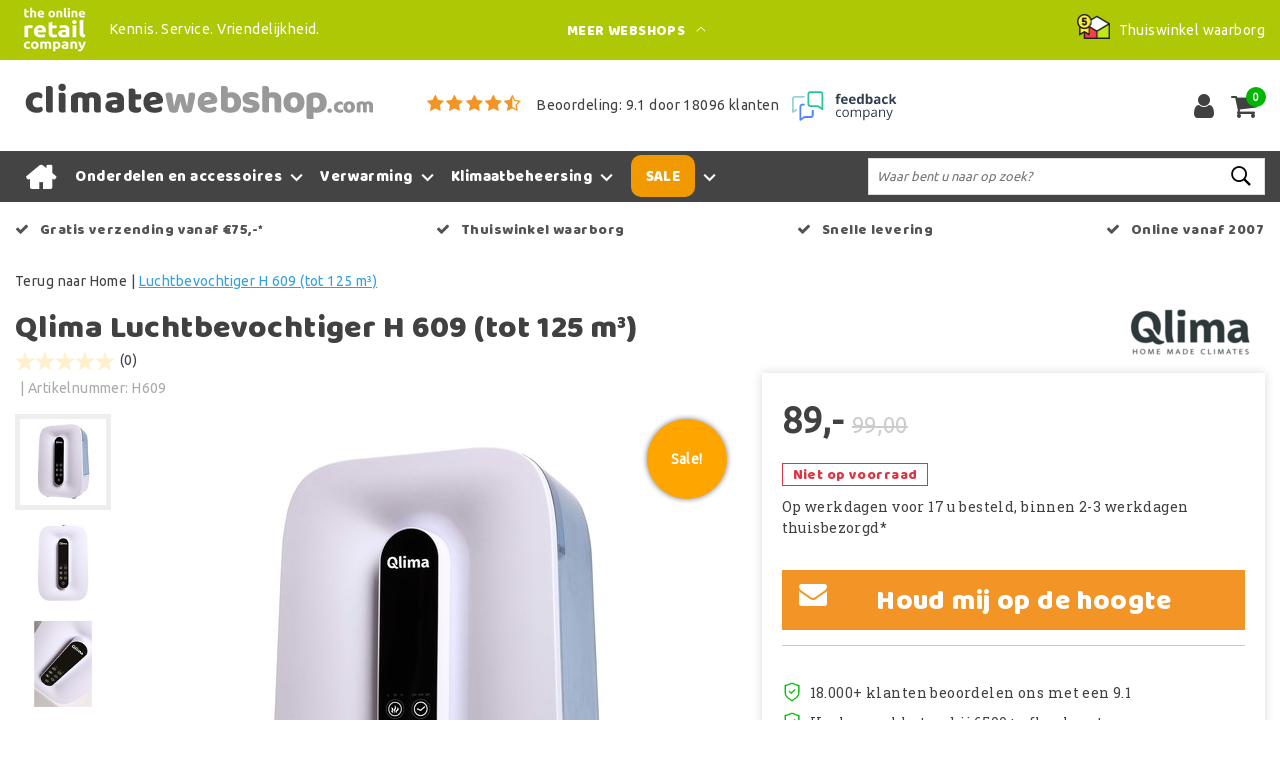

--- FILE ---
content_type: text/html;charset=utf-8
request_url: https://www.climatewebshop.com/luchtbevochtiger-h-609.html
body_size: 20766
content:
<!DOCTYPE html>
<html lang="nl">
  <head>
         <!--
		Climatewebshop.com by InStijl Media
    InStijl Media Custom Theme based on Theme Unity for The Online Retail Company
    Development by InStijl Media
    https://www.instijlmedia.nl
    -->
    
  
        <meta charset="utf-8"/>
<!-- [START] 'blocks/head.rain' -->
<!--

  (c) 2008-2026 Lightspeed Netherlands B.V.
  http://www.lightspeedhq.com
  Generated: 21-01-2026 @ 20:25:41

-->
<link rel="canonical" href="https://www.climatewebshop.com/luchtbevochtiger-h-609.html"/>
<link rel="alternate" href="https://www.climatewebshop.com/index.rss" type="application/rss+xml" title="Nieuwe producten"/>
<meta name="robots" content="noodp,noydir"/>
<meta name="google-site-verification" content="bdn5AAL33_AyH05q_u5vDvdA8QGxvS0P6vQ0Xzgz6Xw"/>
<meta name="google-site-verification" content="oZ0zo05GW9WprP8g4khjsWOMOGa-alO8CZrACqqstbs"/>
<meta property="og:url" content="https://www.climatewebshop.com/luchtbevochtiger-h-609.html?source=facebook"/>
<meta property="og:site_name" content="Climatewebshop.com"/>
<meta property="og:title" content="Qlima Luchtbevochtiger H 609"/>
<meta property="og:description" content="Deze Qlima bevochtiger is extreem stil, heeft een laag energieverbruik en is uitgerust met ‘cool mist’."/>
<meta property="og:image" content="https://cdn.webshopapp.com/shops/20368/files/308355167/qlima-luchtbevochtiger-h-609-tot-125-m3.jpg"/>
<script>
(function(w,d,s,l,i){w[l]=w[l]||[];w[l].push({'gtm.start':new Date().getTime(),event:'gtm.js'});var f=d.getElementsByTagName(s)[0],j=d.createElement(s),dl=l!='dataLayer'?'&l='+l:'';j.async=true;j.src='https://sst.climatewebshop.com/KcdJ47Uf9N.js?tg='+i+dl;f.parentNode.insertBefore(j,f);})(window,document,'script','dataLayer','KVVKXFK');
</script>
<script>
/* CRW - Head injection by InStijl Media - generated at: 21-01-2026 12:20:07 */
var ism_rating = "9.1";
var ism_rating_5 = "4.55";
var ism_ratingcount = "18096";
var ism_ratingpage = "https://www.feedbackcompany.com/nl-nl/reviews/the-online-retail-company/";
var ism_last_reviews = '[{"review_id":0,"name":"Tinus","date":"21-01-2026","score":10,"review":"Heel goed"},{"review_id":1,"name":"Natalia Wokke","date":"21-01-2026","score":10,"review":"Voor het eerst besteld hier maar blij met drie kilo gratis"},{"review_id":2,"name":"Sebastiaan Delsing","date":"20-01-2026","score":10,"review":"Superservice en ook super snelle reactie op mijn mail. Dat zie je tegenwoordig niet meer zo veel. Ik had de website open voor een kachel voor 259 euro... Ik zoek alles altijd goed uit en steeds op nieuwe tabbladen. Een uur later was het opeens 269 op de website dus ik een mail gestuurd. Ben gaan lunchen en na de lunch kreeg ik hem alsnog voor 259 volgens de mail..... Dus ik bestellen was die al 279..... Tja ik mail gestuurd vanwege mijn bestelling..... Geen probleem u krijgt hem voor 259 zoals afgesproken....... Super gewoon eigenlijk zoals het hoort maar ik zie dat niet meer zo vaak"},{"review_id":3,"name":"Ben Groenen","date":"20-01-2026","score":9,"review":"Goede ervaring"},{"review_id":4,"name":"Carine Vandenberghe","date":"19-01-2026","score":9,"review":"vlotte bestelling en verzending aan een correcte prijs"},{"review_id":5,"name":"Hendrik Westerhuis","date":"19-01-2026","score":10,"review":"voor de eerste keer en is voor herhaling vatbaar"},{"review_id":6,"name":"FRANS KONINGS","date":"19-01-2026","score":7,"review":"GOED"},{"review_id":7,"name":"Remco Goulooze","date":"19-01-2026","score":10,"review":"Snelle levering. Goede kous. Het verschil met de oude kous was optisch niet echt te zien maar met het branden geeft het kleine kacheltje weer een enorme bron van warmte "},{"review_id":8,"name":"Gisela","date":"19-01-2026","score":9,"review":"Heel tevreden mee!!! Bestel altijd voer voor mijn paard bij Eco. De levering is heel snel!! De volgende dag heb ik het al in huis. Echt super fijn."},{"review_id":9,"name":"Gertrude Ceeder","date":"19-01-2026","score":9,"review":"Ik heb mijn bestelling keurig ontvangen en heel netjes ingepakt. Dat tasje erbij is helemaal perfect voor het opbergen."}]';
var review_system = "<a href=\'https://www.feedbackcompany.com/nl-nl/reviews/the-online-retail-company/\' target=\'_blank\'>The Feedback Company</a>";
var shop_name = "Climatewebshop.com";
var starsColor = "#F39200";
var languages = ["/", "/nl/", "/en/", "/de/", "/da/", "/us/", "/es/", "/fr/", "/fc/", "/it/", "/no/", "/pl/"];

/* Inject Rich Snippets */
    (function(){
        var data = {
                "@context": "http://schema.org",
                "@type": "Organization",
                "name" : "Climatewebshop.com",
                "aggregateRating": {
                      "@type": "AggregateRating",
                      "ratingValue" : "9.1",
                      "bestRating" : "10",
                      "reviewCount" : "18096",
                      "worstRating" : "1"
                }
        };
        var script = document.createElement("script");
        script.type = "application/ld+json";
        script.innerHTML = JSON.stringify(data);
        document.getElementsByTagName("head")[0].appendChild(script);
    })(document);
</script>
<!--[if lt IE 9]>
<script src="https://cdn.webshopapp.com/assets/html5shiv.js?2025-02-20"></script>
<![endif]-->
<!-- [END] 'blocks/head.rain' -->
    


<meta http-equiv="X-UA-Compatible" content="IE=Edge">
<title>Qlima Luchtbevochtiger H 609 | Climatewebshop.com</title>
<meta name="description" content="Deze Qlima bevochtiger is extreem stil, heeft een laag energieverbruik en is uitgerust met ‘cool mist’.">
<meta name="keywords" content="Qlima, Luchtbevochtiger, H, 609, (tot, 125, m³), zibro, qlima, petroleumkachel, vuurke, firelux, brandstof, petroleum, ontvochtiger, bevochtiger, ventilator, vochtproblemen, klimaatwinkel">
<meta name="HandheldFriendly" content="true">
<meta name="viewport" content="width=device-width, initial-scale=1, viewport-fit=cover">
<meta name="author" content="//www.instijlmedia.nl/">
<meta name="apple-mobile-web-app-capable" content="yes">
<meta name="apple-mobile-web-app-status-bar-style" content="#fff">
<link rel="icon" type="image/x-icon" href="https://cdn.webshopapp.com/shops/20368/themes/157763/assets/favicon.ico?20260109132747">
<link rel="apple-touch-icon" href="https://cdn.webshopapp.com/shops/20368/themes/157763/assets/favicon.ico?20260109132747">
<meta property="fb:app_id" content="966242223397117"/>
<meta property="og:type" content="website"> 
<meta property="og:description" content="Deze Qlima bevochtiger is extreem stil, heeft een laag energieverbruik en is uitgerust met ‘cool mist’.">
<meta property="og:image" content="https://cdn.webshopapp.com/shops/20368/themes/157763/assets/logo.png?20260109132747">


<link rel="preconnect" href="https://fonts.googleapis.com">
<link rel="preconnect" href="https://fonts.gstatic.com" crossorigin>
<link rel="preload" href="//fonts.googleapis.com/css?family=Ubuntu:100,300,400,600" as="style">
<link rel="preload" href="//fonts.googleapis.com/css?family=Baloo%20Chettan:100,300,400,600" as="style">
<link rel="preload" href="https://fonts.googleapis.com/css2?family=Roboto+Slab:wght@100;300;400;600&display=swap" as="style">
<link rel="preload" href="https://cdn.webshopapp.com/shops/20368/themes/157763/assets/font-awesome-min.css?2026010913275720210105154822" as="style" />

	<link rel="stylesheet" href="https://cdn.webshopapp.com/shops/20368/themes/157763/assets/stylesheet.css?January 21, 2026 20:25?2026010913275720210105154822" />
  <link rel="stylesheet" href="https://cdn.webshopapp.com/shops/20368/themes/157763/assets/ism-bootstrap-min.css?2026010913275720210105154822" />
  <link rel="stylesheet" href="https://cdn.webshopapp.com/shops/20368/themes/157763/assets/settings.css?January 21, 2026 20:25?2026010913275720210105154822" /> 
    <link rel="stylesheet" href="https://cdn.webshopapp.com/shops/20368/themes/157763/assets/productpage.css?v=January 21, 2026 20:25?2026010913275720210105154822" />
    <link rel="stylesheet" href="https://cdn.webshopapp.com/shops/20368/themes/157763/assets/media-queries.css?January 21, 2026 20:25?2026010913275720210105154822" />
    
<link rel="preload" href="https://cdn.webshopapp.com/shops/20368/themes/157763/assets/owl-carousel-min.css?2026010913275720210105154822" as="style" />
<link rel="stylesheet" href="https://cdn.webshopapp.com/shops/20368/themes/157763/assets/owl-carousel-min.css?2026010913275720210105154822" />
<script src="https://cdn.webshopapp.com/shops/20368/themes/157763/assets/jquery-3-1-1-min.js?2026010913275720210105154822"></script>
<script src="https://cdn.webshopapp.com/shops/20368/themes/157763/assets/owl-carousel-min.js?2026010913275720210105154822"></script>

         <script type="application/ld+json">
			{
				"@context": "http://schema.org/",
				"@type": "Organization",
				"url": "https://www.climatewebshop.com/",
				"name": "Climatewebshop.com",
				"legalName": "Climatewebshop.com",
				"description": "Deze Qlima bevochtiger is extreem stil, heeft een laag energieverbruik en is uitgerust met ‘cool mist’.",
				"logo": "https://cdn.webshopapp.com/shops/20368/themes/157763/assets/logo.png?20260109132747",
				"image": "https://cdn.webshopapp.com/shops/20368/themes/157763/assets/logo.png?20260109132747",
				"contactPoint": {
					"@type": "ContactPoint",
					"contactType": "Customer service",
					"telephone": "(+31) (0) (598) 381 001"
				},
				"address": {
					"@type": "PostalAddress",
					"streetAddress": "Hoofdstraat",
					"addressRegion": "Groningen",
					"postalCode": "9601 EM",
					"addressCountry": "The Netherlands"
				}
			}
</script>
<script type="application/ld+json">
{
  "@context": "https://schema.org",
  "@type": "WebSite",
  "url": "https://www.climatewebshop.com/",
  "potentialAction": {
    "@type": "SearchAction",
    "target": "https://www.climatewebshop.com/search/{q}",
    "query-input": "required name=q"
  }
}
</script>
<style>
.bundle-product-quantity { background:#35a0de; }
</style>
<style>
.modal {z-index: 10500000000;}
.modal .cart-footer .btn {margin-bottom:10px;}
</style>

<link rel="stylesheet" href="https://cdn.webshopapp.com/shops/20368/themes/157763/assets/custom.css?2026010913275720210105154822" />
      	    <script>var ism_blog = '0';</script>                     
<script>
var google_tag_params = {
  ecomm_prodid: '18114342',
  ecomm_pagetype: 'product',
  ecomm_totalvalue: 89.00,
};
</script>
<script>
dataLayer = [{google_tag_params: window.google_tag_params}];
</script>
  </head>
 	<body class="body osx webkit" e>
    
        	
<script>
dataLayer.push({ ecommerce: null });  // Clear the previous ecommerce object.
dataLayer.push({
  event: "view_item",
  ecommerce: {
    items: [{
      item_name: "Qlima Luchtbevochtiger H 609 (tot 125 m³)",
      item_id: "18114342",
      price: "89.00",
      item_brand: "Qlima",
            item_category: "Bevochtigers",
            item_category2: "Klimaatbeheersing",
            item_variant: "",
      item_list_name: "",
      item_list_id: "",
      index: "",
      quantity: 1
    }]
  }
});
function onProductClick(id,name,price,brand,variant,category,index,quantity) {
  // console.log('onProductClick('+id+','+name+','+price+','+brand+','+variant+','+category+','+index+','+quantity+') fired');
  dataLayer.push({ ecommerce: null });  // Clear the previous ecommerce object.
  dataLayer.push({
    event: "select_item",
    ecommerce: {
      items: [{
        item_name: name, // Name or ID is required.
        item_id: id,
        item_brand: brand,
        item_category: '',
        item_variant: variant,
        item_list_name: '',
        item_list_id: '',
        index: index,
        quantity: quantity,
        price: price
      }]
    }
  });
}
function ecom_addToCart() {
  // console.log('ecom_addToCart() fired');
  var product_quantity = $('.cart-details .quantity > input').val();
  dataLayer.push({ ecommerce: null });  // Clear the previous ecommerce object.
  dataLayer.push({
    event: "add_to_cart",
    ecommerce: {
      items: [{
        item_name: "Qlima Luchtbevochtiger H 609 (tot 125 m³)",
        item_id: "18114342",
        price: "89.00",
        item_brand: "Qlima",
                item_category: "Bevochtigers",
                item_category2: "Klimaatbeheersing",
                item_variant: "",
        item_list_name: "",
        item_list_id: "",
        index: "",
        quantity: product_quantity
      }]
    }
  });
}
function ecom_removeFromCart(id,name,price,brand,category,variant,quantity) {
  // console.log('ecom_removeFromCart('+id+','+name+','+price+','+brand+','+category+','+variant+','+quantity+') fired');
  dataLayer.push({ ecommerce: null });  // Clear the previous ecommerce object.
  dataLayer.push({
    event: "remove_from_cart",
    ecommerce: {
      items: [{
        item_name: name,
        item_id: id,
        price: price,
        item_brand: brand,
        item_category: category,
        item_variant: variant,
        item_list_name: "",
        item_list_id: "",
        index: "",
        quantity: quantity
      }]
    }
  });
}
function onCheckout() {
  // console.log('onCheckout() fired');
  dataLayer.push({ ecommerce: null });  // Clear the previous ecommerce object.
  dataLayer.push({
    event: "begin_checkout",
    ecommerce: {
      items: [
              ]
    }
  });
}
</script>
    

<!-- Google Tag Manager -->
<script>(function(w,d,s,l,i){w[l]=w[l]||[];w[l].push({'gtm.start':
new Date().getTime(),event:'gtm.js'});var f=d.getElementsByTagName(s)[0],
j=d.createElement(s),dl=l!='dataLayer'?'&l='+l:'';j.async=true;j.src=
'https://www.googletagmanager.com/gtm.js?id='+i+dl;f.parentNode.insertBefore(j,f);
})(window,document,'script','dataLayer','GTM-KH46ZRS');</script>
<!-- End Google Tag Manager -->
<!-- Google Tag Manager (noscript) -->
<noscript><iframe src="https://www.googletagmanager.com/ns.html?id=GTM-KH46ZRS"
height="0" width="0" style="display:none;visibility:hidden"></iframe></noscript>
<!-- End Google Tag Manager (noscript) -->
        
  	    
              <div id="page custom_layout" class="page page-">
      <div id="wrapper" class="wrapper">
                        <div id="resMenu" class="sidenav"> 
  <div class="menu-text">
    <a href="https://www.climatewebshop.com/" title="Climatewebshop.com">
    	<strong>Climatewebshop.com</strong>
    </a>
  </div>
  <div id="resMenuCloser" onclick="$('body, #resMenu, .btn-mobile.menu').removeClass('open');">
    <span class="pe-7s-close"></span>
  </div>
  <div class="clear"></div>
  <div id="resNav">
    <ul class="categories list-unstyled p-0 m-0">
      <li class="item homepage">
        <a href="https://www.climatewebshop.com/" title="Climatewebshop.com"><strong>Homepage</strong></a>
      </li>
            <li class="item category">
        <a href="" title="Onderdelen en accessoires" onclick="return false;"><span>Onderdelen en accessoires</span></a>
                <span class="pe-7s-angle-right"></span>
        <ul class="list-unstyled p-0 m-0">
          <li class="item goback">
        		<a href="" title="Onderdelen en accessoires" onclick="$(this).closest('ul').removeClass('nav-active');return false;"><i class="pe-7s-angle-left"></i><span class="text">Terug naar Menu</span></a>
          </li>
          <li class="item">
        		<a href="https://www.climatewebshop.com/onderdelen-en-accessoires/" title="Onderdelen en accessoires"><strong>Onderdelen en accessoires</strong></a>
          </li>
                    <li class="item">
            <a href="https://www.climatewebshop.com/onderdelen-en-accessoires/alleszuigers/" title="Alleszuigers"><span>Alleszuigers</span></a>
                      </li>
                    <li class="item">
            <a href="https://www.climatewebshop.com/onderdelen-en-accessoires/aszuigers/" title="Aszuigers"><span>Aszuigers</span></a>
                      </li>
                    <li class="item">
            <a href="https://www.climatewebshop.com/onderdelen-en-accessoires/batterijen/" title="Batterijen"><span>Batterijen</span></a>
                      </li>
                    <li class="item">
            <a href="https://www.climatewebshop.com/onderdelen-en-accessoires/desinfectiemiddelen/" title="Desinfectiemiddelen"><span>Desinfectiemiddelen</span></a>
                      </li>
                    <li class="item">
            <a href="https://www.climatewebshop.com/onderdelen-en-accessoires/onderdelen-voor-airco/" title="Onderdelen voor airco"><span>Onderdelen voor airco</span></a>
                      </li>
                    <li class="item">
            <a href="https://www.climatewebshop.com/onderdelen-en-accessoires/onderdelen-voor-alleszuigers/" title="Onderdelen voor alleszuigers"><span>Onderdelen voor alleszuigers</span></a>
                      </li>
                    <li class="item">
            <a href="https://www.climatewebshop.com/onderdelen-en-accessoires/onderdelen-voor-aszuigers/" title="Onderdelen voor aszuigers"><span>Onderdelen voor aszuigers</span></a>
                      </li>
                    <li class="item">
            <a href="https://www.climatewebshop.com/onderdelen-en-accessoires/onderdelen-voor-luchtbevochtigers/" title="Onderdelen voor luchtbevochtigers"><span>Onderdelen voor luchtbevochtigers</span></a>
                      </li>
                    <li class="item">
            <a href="https://www.climatewebshop.com/onderdelen-en-accessoires/onderdelen-voor-luchtontvochtigers/" title="Onderdelen voor luchtontvochtigers"><span>Onderdelen voor luchtontvochtigers</span></a>
                      </li>
                    <li class="item">
            <a href="https://www.climatewebshop.com/onderdelen-en-accessoires/onderdelen-voor-luchtreinigers/" title="Onderdelen voor luchtreinigers"><span>Onderdelen voor luchtreinigers</span></a>
                      </li>
                    <li class="item">
            <a href="" title="Onderdelen voor petroleumkachels" onclick="return false;"><span>Onderdelen voor petroleumkachels</span></a>
                        <span class="pe-7s-angle-right"></span>
            <ul class="list-unstyled p-0 m-0">
              <li class="item goback">
        				<a href="" title="Onderdelen en accessoires" onclick="$(this).closest('ul').removeClass('nav-active');return false;"><i class="pe-7s-angle-left"></i><span>Terug naar Onderdelen en accessoires</span></a>
          		</li>
              <li class="item">
                <a href="https://www.climatewebshop.com/onderdelen-en-accessoires/onderdelen-voor-petroleumkachels/" title="Onderdelen voor petroleumkachels"><strong>Onderdelen voor petroleumkachels</strong></a>
              </li>
                            <li class="item">
                <a href="https://www.climatewebshop.com/onderdelen-en-accessoires/onderdelen-voor-petroleumkachels/branderglazen/" title="Branderglazen">Branderglazen</a>
              </li>
                            <li class="item">
                <a href="https://www.climatewebshop.com/onderdelen-en-accessoires/onderdelen-voor-petroleumkachels/brandermatten/" title="Brandermatten">Brandermatten</a>
              </li>
                            <li class="item">
                <a href="https://www.climatewebshop.com/onderdelen-en-accessoires/onderdelen-voor-petroleumkachels/gloeispiraal/" title="Gloeispiraal">Gloeispiraal</a>
              </li>
                            <li class="item">
                <a href="https://www.climatewebshop.com/onderdelen-en-accessoires/onderdelen-voor-petroleumkachels/hevelpompjes/" title="Hevelpompjes">Hevelpompjes</a>
              </li>
                            <li class="item">
                <a href="https://www.climatewebshop.com/onderdelen-en-accessoires/onderdelen-voor-petroleumkachels/kachelbrandstof/" title="Kachelbrandstof">Kachelbrandstof</a>
              </li>
                            <li class="item">
                <a href="https://www.climatewebshop.com/onderdelen-en-accessoires/onderdelen-voor-petroleumkachels/kousen/" title="Kousen">Kousen</a>
              </li>
                            <li class="item">
                <a href="https://www.climatewebshop.com/onderdelen-en-accessoires/onderdelen-voor-petroleumkachels/onderstellen-voor-kachels/" title="Onderstellen voor kachels">Onderstellen voor kachels</a>
              </li>
                            <li class="item">
                <a href="https://www.climatewebshop.com/onderdelen-en-accessoires/onderdelen-voor-petroleumkachels/tankdoppen/" title="Tankdoppen">Tankdoppen</a>
              </li>
                            <li class="item">
                <a href="https://www.climatewebshop.com/onderdelen-en-accessoires/onderdelen-voor-petroleumkachels/wisseltank/" title="Wisseltank">Wisseltank</a>
              </li>
                            <li class="item">
                <a href="https://www.climatewebshop.com/onderdelen-en-accessoires/onderdelen-voor-petroleumkachels/zeefjes/" title="Zeefjes">Zeefjes</a>
              </li>
                          </ul>
                      </li>
                    <li class="item">
            <a href="https://www.climatewebshop.com/onderdelen-en-accessoires/onderdelen-voor-warmtekanonnen/" title="Onderdelen voor warmtekanonnen"><span>Onderdelen voor warmtekanonnen</span></a>
                      </li>
                  </ul>
              </li>
            <li class="item category">
        <a href="" title="Verwarming" onclick="return false;"><span>Verwarming</span></a>
                <span class="pe-7s-angle-right"></span>
        <ul class="list-unstyled p-0 m-0">
          <li class="item goback">
        		<a href="" title="Verwarming" onclick="$(this).closest('ul').removeClass('nav-active');return false;"><i class="pe-7s-angle-left"></i><span class="text">Terug naar Menu</span></a>
          </li>
          <li class="item">
        		<a href="https://www.climatewebshop.com/verwarming/" title="Verwarming"><strong>Verwarming</strong></a>
          </li>
                    <li class="item">
            <a href="" title="Bio-ethanol haard" onclick="return false;"><span>Bio-ethanol haard</span></a>
                        <span class="pe-7s-angle-right"></span>
            <ul class="list-unstyled p-0 m-0">
              <li class="item goback">
        				<a href="" title="Verwarming" onclick="$(this).closest('ul').removeClass('nav-active');return false;"><i class="pe-7s-angle-left"></i><span>Terug naar Verwarming</span></a>
          		</li>
              <li class="item">
                <a href="https://www.climatewebshop.com/verwarming/bio-ethanol-haard/" title="Bio-ethanol haard"><strong>Bio-ethanol haard</strong></a>
              </li>
                            <li class="item">
                <a href="https://www.climatewebshop.com/verwarming/bio-ethanol-haard/bio-ethanol-haard-binnen/" title="Bio-ethanol haard binnen">Bio-ethanol haard binnen</a>
              </li>
                            <li class="item">
                <a href="https://www.climatewebshop.com/verwarming/bio-ethanol-haard/bio-ethanol-haard-buiten/" title="Bio-ethanol haard buiten">Bio-ethanol haard buiten</a>
              </li>
                            <li class="item">
                <a href="https://www.climatewebshop.com/verwarming/bio-ethanol-haard/ethanol/" title="Ethanol">Ethanol</a>
              </li>
                          </ul>
                      </li>
                    <li class="item">
            <a href="https://www.climatewebshop.com/verwarming/brandstof-voor-de-kachel/" title="Brandstof voor de kachel"><span>Brandstof voor de kachel</span></a>
                      </li>
                    <li class="item">
            <a href="https://www.climatewebshop.com/verwarming/campingkachel/" title="Campingkachel "><span>Campingkachel </span></a>
                      </li>
                    <li class="item">
            <a href="" title="Elektrische kachels" onclick="return false;"><span>Elektrische kachels</span></a>
                        <span class="pe-7s-angle-right"></span>
            <ul class="list-unstyled p-0 m-0">
              <li class="item goback">
        				<a href="" title="Verwarming" onclick="$(this).closest('ul').removeClass('nav-active');return false;"><i class="pe-7s-angle-left"></i><span>Terug naar Verwarming</span></a>
          		</li>
              <li class="item">
                <a href="https://www.climatewebshop.com/verwarming/elektrische-kachels/" title="Elektrische kachels"><strong>Elektrische kachels</strong></a>
              </li>
                            <li class="item">
                <a href="https://www.climatewebshop.com/verwarming/elektrische-kachels/elektrische-kachel-badkamer/" title="Elektrische kachel badkamer">Elektrische kachel badkamer</a>
              </li>
                            <li class="item">
                <a href="https://www.climatewebshop.com/verwarming/elektrische-kachels/elektrische-kachel-woonkamer/" title="Elektrische kachel woonkamer">Elektrische kachel woonkamer</a>
              </li>
                            <li class="item">
                <a href="https://www.climatewebshop.com/verwarming/elektrische-kachels/elektrische-kachel-camping/" title="Elektrische kachel camping">Elektrische kachel camping</a>
              </li>
                          </ul>
                      </li>
                    <li class="item">
            <a href="" title="Gaskachel" onclick="return false;"><span>Gaskachel</span></a>
                        <span class="pe-7s-angle-right"></span>
            <ul class="list-unstyled p-0 m-0">
              <li class="item goback">
        				<a href="" title="Verwarming" onclick="$(this).closest('ul').removeClass('nav-active');return false;"><i class="pe-7s-angle-left"></i><span>Terug naar Verwarming</span></a>
          		</li>
              <li class="item">
                <a href="https://www.climatewebshop.com/verwarming/gaskachel/" title="Gaskachel"><strong>Gaskachel</strong></a>
              </li>
                            <li class="item">
                <a href="https://www.climatewebshop.com/verwarming/gaskachel/gaskachel-binnen/" title="Gaskachel binnen">Gaskachel binnen</a>
              </li>
                            <li class="item">
                <a href="https://www.climatewebshop.com/verwarming/gaskachel/gaskachel-buiten/" title="Gaskachel buiten">Gaskachel buiten</a>
              </li>
                            <li class="item">
                <a href="https://www.climatewebshop.com/verwarming/gaskachel/gaskachel-camping/" title="Gaskachel camping">Gaskachel camping</a>
              </li>
                          </ul>
                      </li>
                    <li class="item">
            <a href="https://www.climatewebshop.com/verwarming/gebruikte-zibro-en-qlima-kachels/" title="Gebruikte Zibro en Qlima kachels"><span>Gebruikte Zibro en Qlima kachels</span></a>
                      </li>
                    <li class="item">
            <a href="https://www.climatewebshop.com/verwarming/heteluchtkanon/" title="Heteluchtkanon"><span>Heteluchtkanon</span></a>
                      </li>
                    <li class="item">
            <a href="https://www.climatewebshop.com/verwarming/infrarood-verwarming/" title="Infrarood verwarming"><span>Infrarood verwarming</span></a>
                      </li>
                    <li class="item">
            <a href="https://www.climatewebshop.com/verwarming/kachel-binnen/" title="Kachel binnen"><span>Kachel binnen</span></a>
                      </li>
                    <li class="item">
            <a href="" title="Pelletkachels" onclick="return false;"><span>Pelletkachels</span></a>
                        <span class="pe-7s-angle-right"></span>
            <ul class="list-unstyled p-0 m-0">
              <li class="item goback">
        				<a href="" title="Verwarming" onclick="$(this).closest('ul').removeClass('nav-active');return false;"><i class="pe-7s-angle-left"></i><span>Terug naar Verwarming</span></a>
          		</li>
              <li class="item">
                <a href="https://www.climatewebshop.com/verwarming/pelletkachels/" title="Pelletkachels"><strong>Pelletkachels</strong></a>
              </li>
                            <li class="item">
                <a href="https://www.climatewebshop.com/verwarming/pelletkachels/kleine-pelletkachel/" title="Kleine pelletkachel">Kleine pelletkachel</a>
              </li>
                            <li class="item">
                <a href="https://www.climatewebshop.com/verwarming/pelletkachels/pelletkachel-buiten/" title="Pelletkachel buiten">Pelletkachel buiten</a>
              </li>
                            <li class="item">
                <a href="https://www.climatewebshop.com/verwarming/pelletkachels/pelletkachel-onderdelen/" title="Pelletkachel onderdelen">Pelletkachel onderdelen</a>
              </li>
                          </ul>
                      </li>
                    <li class="item">
            <a href="" title="Petroleumkachels" onclick="return false;"><span>Petroleumkachels</span></a>
                        <span class="pe-7s-angle-right"></span>
            <ul class="list-unstyled p-0 m-0">
              <li class="item goback">
        				<a href="" title="Verwarming" onclick="$(this).closest('ul').removeClass('nav-active');return false;"><i class="pe-7s-angle-left"></i><span>Terug naar Verwarming</span></a>
          		</li>
              <li class="item">
                <a href="https://www.climatewebshop.com/verwarming/petroleumkachels/" title="Petroleumkachels"><strong>Petroleumkachels</strong></a>
              </li>
                            <li class="item">
                <a href="https://www.climatewebshop.com/verwarming/petroleumkachels/laserkachel/" title="Laserkachel">Laserkachel</a>
              </li>
                            <li class="item">
                <a href="https://www.climatewebshop.com/verwarming/petroleumkachels/kouskachels/" title="Kouskachels">Kouskachels</a>
              </li>
                            <li class="item">
                <a href="https://www.climatewebshop.com/verwarming/petroleumkachels/laser-gevelkachel/" title="Laser gevelkachel">Laser gevelkachel</a>
              </li>
                            <li class="item">
                <a href="https://www.climatewebshop.com/verwarming/petroleumkachels/brandstof/" title="Brandstof">Brandstof</a>
              </li>
                          </ul>
                      </li>
                    <li class="item">
            <a href="" title="Terrasverwarming" onclick="return false;"><span>Terrasverwarming</span></a>
                        <span class="pe-7s-angle-right"></span>
            <ul class="list-unstyled p-0 m-0">
              <li class="item goback">
        				<a href="" title="Verwarming" onclick="$(this).closest('ul').removeClass('nav-active');return false;"><i class="pe-7s-angle-left"></i><span>Terug naar Verwarming</span></a>
          		</li>
              <li class="item">
                <a href="https://www.climatewebshop.com/verwarming/terrasverwarming/" title="Terrasverwarming"><strong>Terrasverwarming</strong></a>
              </li>
                            <li class="item">
                <a href="https://www.climatewebshop.com/verwarming/terrasverwarming/toebehoren/" title="Toebehoren">Toebehoren</a>
              </li>
                            <li class="item">
                <a href="https://www.climatewebshop.com/verwarming/terrasverwarming/hoes-terrasverwarmer/" title="Hoes terrasverwarmer">Hoes terrasverwarmer</a>
              </li>
                          </ul>
                      </li>
                  </ul>
              </li>
            <li class="item category">
        <a href="" title="Klimaatbeheersing" onclick="return false;"><span>Klimaatbeheersing</span></a>
                <span class="pe-7s-angle-right"></span>
        <ul class="list-unstyled p-0 m-0">
          <li class="item goback">
        		<a href="" title="Klimaatbeheersing" onclick="$(this).closest('ul').removeClass('nav-active');return false;"><i class="pe-7s-angle-left"></i><span class="text">Terug naar Menu</span></a>
          </li>
          <li class="item">
        		<a href="https://www.climatewebshop.com/klimaatbeheersing/" title="Klimaatbeheersing"><strong>Klimaatbeheersing</strong></a>
          </li>
                    <li class="item">
            <a href="" title="Airco" onclick="return false;"><span>Airco</span></a>
                        <span class="pe-7s-angle-right"></span>
            <ul class="list-unstyled p-0 m-0">
              <li class="item goback">
        				<a href="" title="Klimaatbeheersing" onclick="$(this).closest('ul').removeClass('nav-active');return false;"><i class="pe-7s-angle-left"></i><span>Terug naar Klimaatbeheersing</span></a>
          		</li>
              <li class="item">
                <a href="https://www.climatewebshop.com/klimaatbeheersing/airco/" title="Airco"><strong>Airco</strong></a>
              </li>
                            <li class="item">
                <a href="https://www.climatewebshop.com/klimaatbeheersing/airco/mobiele-aircos/" title="Mobiele airco&#039;s ">Mobiele airco&#039;s </a>
              </li>
                            <li class="item">
                <a href="https://www.climatewebshop.com/klimaatbeheersing/airco/split-units/" title="Split units">Split units</a>
              </li>
                            <li class="item">
                <a href="https://www.climatewebshop.com/klimaatbeheersing/airco/onderdelen-en-accessoires/" title="Onderdelen en accessoires">Onderdelen en accessoires</a>
              </li>
                          </ul>
                      </li>
                    <li class="item">
            <a href="https://www.climatewebshop.com/klimaatbeheersing/bevochtigers/" title="Bevochtigers"><span>Bevochtigers</span></a>
                      </li>
                    <li class="item">
            <a href="https://www.climatewebshop.com/klimaatbeheersing/luchtreinigers/" title="Luchtreinigers"><span>Luchtreinigers</span></a>
                      </li>
                    <li class="item">
            <a href="https://www.climatewebshop.com/klimaatbeheersing/ontvochtigers/" title="Ontvochtigers"><span>Ontvochtigers</span></a>
                      </li>
                    <li class="item">
            <a href="https://www.climatewebshop.com/klimaatbeheersing/ventilatoren/" title="Ventilatoren"><span>Ventilatoren</span></a>
                      </li>
                  </ul>
              </li>
            <li class="item category">
        <a href="" title="SALE" onclick="return false;"><span>SALE</span></a>
                <span class="pe-7s-angle-right"></span>
        <ul class="list-unstyled p-0 m-0">
          <li class="item goback">
        		<a href="" title="SALE" onclick="$(this).closest('ul').removeClass('nav-active');return false;"><i class="pe-7s-angle-left"></i><span class="text">Terug naar Menu</span></a>
          </li>
          <li class="item">
        		<a href="https://www.climatewebshop.com/sale/" title="SALE"><strong>SALE</strong></a>
          </li>
                    <li class="item">
            <a href="https://www.climatewebshop.com/sale/aanbiedingen/" title="Aanbiedingen"><span>Aanbiedingen</span></a>
                      </li>
                    <li class="item">
            <a href="https://www.climatewebshop.com/sale/outlet/" title="Outlet"><span>Outlet</span></a>
                      </li>
                  </ul>
              </li>
          </ul>
    <ul class="list-unstyled p-0 m-0">
                  <li class="item">
        <a href="https://www.climatewebshop.com/klantenservice/" title="Contact klantenservice" class="itemlink">
          Contact klantenservice
        </a>
      </li>
            <li class="item">
        <a href="https://www.climatewebshop.com/klantenservice/bestellen/bestellen-wijzigen-of-annuleren/" title="Bestellen, wijzigen of annuleren" class="itemlink">
          Bestellen, wijzigen of annuleren
        </a>
      </li>
            <li class="item">
        <a href="https://www.climatewebshop.com/klantenservice/betalen/" title="Betalen" class="itemlink">
          Betalen
        </a>
      </li>
            <li class="item">
        <a href="https://www.climatewebshop.com/klantenservice/levering/" title="Bezorgen en afhalen" class="itemlink">
          Bezorgen en afhalen
        </a>
      </li>
            <li class="item">
        <a href="https://www.climatewebshop.com/klantenservice/retourneren/" title="Retourneren" class="itemlink">
          Retourneren
        </a>
      </li>
            <li class="item">
        <a href="https://www.climatewebshop.com/klantenservice/levering/verzending-en-levertijden/" title="Verzending en levertijden" class="itemlink">
          Verzending en levertijden
        </a>
      </li>
            <li class="item">
        <a href="https://www.climatewebshop.com/klantenservice/garantie/" title="Garantie en reparatie" class="itemlink">
          Garantie en reparatie
        </a>
      </li>
            <li class="item">
        <a href="https://www.climatewebshop.com/service/general-terms-conditions/" title="Algemene voorwaarden" class="itemlink">
          Algemene voorwaarden
        </a>
      </li>
            <li class="item">
        <a href="https://www.climatewebshop.com/service/privacy-policy/" title="Privacy Policy" class="itemlink">
          Privacy Policy
        </a>
      </li>
            <li class="item">
        <a href="https://www.climatewebshop.com/service/about/" title="Over ons" class="itemlink">
          Over ons
        </a>
      </li>
            <li class="item">
        <a href="https://www.climatewebshop.com/service/fysieke-winkel/" title="Fysieke winkel" class="itemlink">
          Fysieke winkel
        </a>
      </li>
            <li class="item">
        <a href="https://www.climatewebshop.com/service/hoe-wij-begonnen/" title="Hoe wij begonnen" class="itemlink">
          Hoe wij begonnen
        </a>
      </li>
                        <li class="item">
        <a href="https://www.climatewebshop.com/brands/" title="Merken" onclick="return false;"><span>Merken</span></a>
                <span class="pe-7s-angle-right"></span>
        <ul class="submenu no-subs list-unstyled p-0 m-0">
          <li class="item goback">
        		<a href="" title="Merken" onclick="$(this).closest('ul').removeClass('nav-active');return false;"><i class="pe-7s-angle-left"></i><span>Terug naar Menu</span></a>
          </li>
          <li class="item">
        		<a href="https://www.climatewebshop.com/brands/" title="Merken"><strong>Merken</strong></a>
          </li>
                    <li class="item">
            <a href="https://www.climatewebshop.com/brands/cit/" title="Cit®">Cit®</a>
          </li>
                    <li class="item">
            <a href="https://www.climatewebshop.com/brands/duracell/" title="Duracell">Duracell</a>
          </li>
                    <li class="item">
            <a href="https://www.climatewebshop.com/brands/eurom/" title="Eurom">Eurom</a>
          </li>
                    <li class="item">
            <a href="https://www.climatewebshop.com/brands/firelux/" title="Firelux">Firelux</a>
          </li>
                    <li class="item">
            <a href="https://www.climatewebshop.com/brands/gently/" title="Gently">Gently</a>
          </li>
                    <li class="item">
            <a href="https://www.climatewebshop.com/brands/kerbl/" title="Kerbl">Kerbl</a>
          </li>
                    <li class="item">
            <a href="https://www.climatewebshop.com/brands/petroheat/" title="PetroHeat">PetroHeat</a>
          </li>
                    <li class="item">
            <a href="https://www.climatewebshop.com/brands/qlima/" title="Qlima">Qlima</a>
          </li>
                    <li class="item">
            <a href="https://www.climatewebshop.com/brands/toyotomi-zibro/" title="Toyotomi/Zibro">Toyotomi/Zibro</a>
          </li>
                    <li class="item">
            <a href="https://www.climatewebshop.com/brands/zibro/" title="Zibro">Zibro</a>
          </li>
                  </ul>
              </li>
                            <li class="item blog">
          <a href="https://www.climatewebshop.com/blogs/actueel/" title="Actueel" onclick="return false;">Actueel</a>
                    <span class="pe-7s-angle-right"></span>
          <ul class="list-unstyled p-0 m-0">
            <li class="item goback">
              <a href="" title="Actueel" onclick="$(this).closest('ul').removeClass('nav-active');return false;"><i class="pe-7s-angle-left"></i><span>Terug naar Menu</span></a>
            </li>
            <li class="item">
              <a href="https://www.climatewebshop.com/blogs/actueel/" title="Actueel"><strong>Actueel</strong></a>
            </li>
                        <li class="item">
              <a href="https://www.climatewebshop.com/blogs/actueel/alles-over-de-zibro-laserkachel/" title="Alles over de Zibro laserkachel">Alles over de Zibro laserkachel</a>
            </li>
                        <li class="item">
              <a href="https://www.climatewebshop.com/blogs/actueel/foutcodes-zibro-laserkachel/" title="Foutcodes Zibro laserkachel ">Foutcodes Zibro laserkachel </a>
            </li>
                        <li class="item">
              <a href="https://www.climatewebshop.com/blogs/actueel/overzicht-technische-verschillen-zibro-laserkachel/" title="Overzicht technische verschillen Zibro laserkachels">Overzicht technische verschillen Zibro laserkachels</a>
            </li>
                        <li class="item">
              <a href="https://www.climatewebshop.com/blogs/actueel/problemen-met-de-lucht-in-huis-of-op-kantoor-ontde/" title="Problemen met de lucht in huis of op kantoor? Ontdek wat je er aan kunt doen ">Problemen met de lucht in huis of op kantoor? Ontdek wat je er aan kunt doen </a>
            </li>
                        <li class="item">
              <a href="https://www.climatewebshop.com/blogs/actueel/alle-informatie-over-een-luchtbevochtiger-climatew/" title="Alle informatie over een luchtbevochtiger">Alle informatie over een luchtbevochtiger</a>
            </li>
                      </ul>
                  </li>
                        </ul>
    <ul class="list-unstyled p-0 m-0">
            <li class="item account">
         <a href="https://www.climatewebshop.com/account/" title="Inloggen">
          <span>Inloggen</span></a>
      </li>
      <li class="item compare"><a href="https://www.climatewebshop.com/compare/" title="Vergelijk"><span>Vergelijk producten</span></a></li>
      <li class="item cart">
         <a href="https://www.climatewebshop.com/account/wishlist/" title="Verlanglijst"><span>Verlanglijst</span>
        </a>
      </li>
      <li class="item cart">
         <a href="https://www.climatewebshop.com/cart/" title="Winkelwagen"><span>Winkelwagen</span>
        </a>
      </li>
    </ul>
  </div>
</div><div id="resCart" class="sidenav ism-cart-menu">
   <div class="cart-title">
        Winkelwagen
        <div id="resCartCloser" onclick="$('body, #resCart, .btn-mobile.cart').removeClass('open');">
          <span class="pe-7s-close"></span>
        </div>
     </div>
   <div class="sidenav-products">
           <div class="cart-products empty-cart">
         <div class="cart-content">U heeft geen artikelen in uw winkelwagen</div>
      </div>
            <div class="cart-footer cart-total">
        <div class="free-shipping">
                        <div class="alert alert-primary mb-2">
          <span>Bestel nu nog voor €50,00 en ontvang gratis verzending!</span>
        </div>
                        </div>
         <table class="total">
                        <tr>
               <td><strong>Totaal</strong></td>
               <td class="totaltotal">€0,00</td>
            </tr>
         </table>
         <a class="btn btn-primary btn-lg btn-block mt-2 btn-checkout" href="https://www.climatewebshop.com/cart/"><i class="ion ion-ios-cart"></i>Bestellen</a>
      </div>
   </div>
</div><div id="resLogin" class="ism-account-menu sidenav">
   <div class="sidenav-container">
     <div class="sidenav-title-box">
       <div class="h3">Mijn account</div>
       <div id="resLoginCloser" onclick="$('body, #resLogin, .btn-mobile.account, .btn-mobile.wishlist').removeClass('open');">
          <span class="pe-7s-close"></span>
        </div>
       <div class="dropdown-divider"></div>
     </div>
			     	<form method="post" id="ism-loginForm" action="https://www.climatewebshop.com/account/loginPost/?return=https%3A%2F%2Fwww.climatewebshop.com%2Fluchtbevochtiger-h-609.html">
            <input type="hidden" name="key" value="c9074373f77d28a146f1c7b004189b05" />
            <input type="hidden" name="type" value="login" />
            <div class="form-group">
               <label for="ismLoginEmail">E-mailadres</label>
               <input type="email" name="email" class="form-control" id="ismLoginEmail" placeholder="Naam" autocomplete='email' required>
            </div>
            <div class="form-group mb-0">
               <label for="ismLoginPassword">Wachtwoord</label>
               <input type="password" name="password" class="form-control" id="ismLoginPassword" placeholder="Wachtwoord" autocomplete='current-password' required>
            </div>
           <a class="link pb-3 float-right" href="https://www.climatewebshop.com/account/password/"><small>Wachtwoord vergeten?</small></a>
            <button type="submit" class="btn btn-primary no-effect btn-block">Log in</button>
     		</form>
     		<div class="sidenav-title-box pt-3">
           <div class="h3">Nieuwe klant?</div>
           <div class="dropdown-divider"></div>
         </div>
     	<div class="sidenav-content">
     		<ul class="list-checks list-unstyled p-0 m-0 mb-2">
          <li><i class="fa fa-check-circle-o"></i>Bekijk en volg al uw bestellingen</li>
          <li><i class="fa fa-check-circle-o"></i>Maak uw shop-ervaring beter en sneller</li>
          <li><i class="fa fa-check-circle-o"></i>Bewaar uw winkelwagen en hou een verlanglijstje bij</li>
        </ul>
     	</div>
      <a  class="btn btn-primary btn-block" href="https://www.climatewebshop.com/account/register/">Registreren</a>
             </div>
</div>        <div class="content">
          <div class="overlay-bg"></div>
                      <div id="topnavWebshops">
  <!-- SLIDGE TOGGLE -->
    <div class="slideToggle">
    <div class="container-fluid">
      <div class="row">
        <div class="col-xs-12 col-lg-6">
          <div class="h3">Onze andere webshops</div>
                    <ul class="webshops list-unstyled">
                        <li class="webshop"><a href="https://www.barbecuewinkel.com/" target="_blank">barbecue<span style="color:black;">winkel.com</span></a></li>
                        <li class="webshop"><a href="https://www.campingazonderdelen.nl" target="_blank">campingaz<span style="color:black;">onderdelen.nl</span></a></li>
                        <li class="webshop"><a href="https://www.ecodiervoeding.nl/" target="_blank">eco<span style="color:black;">diervoeding.nl</a></a></li>
                        <li class="webshop"><a href="https://www.gallagherwinkel.nl/" target="_blank">gallagher<span style="color:black;">winkel.nl</a></a></li>
                        <li class="webshop"><a href="https://www.heinigershop.nl" target="_blank">heiniger<span style="color:black;">shop.nl</a></li>
                        <li class="webshop"><a href="https://www.lastvan.com" target="_blank">last<span style="color:black;">van.com</a></a></li>
                        <li class="webshop"><a href="https://www.luchtbedshop.com" target="_blank">luchtbed<span style="color:black;">shop.com</span></a></li>
                        <li class="webshop"><a href="https://www.luchtmatraswinkel.be" target="_blank">luchtmatras<span style="color:black;">winkel.be</a></a></li>
                      </ul>
                    <ul class="webshops list-unstyled">
                        <li class="webshop"><a href="https://www.marterwinkel.nl" target="_blank">marter<span style="color:black;">winkel.nl</span></a></li>
                        <li class="webshop"><a href="https://www.metalenbed.nl/" target="_blank">metalen<span style="color:black;">bed.nl</span></a></li>
                        <li class="webshop"><a href="https://www.opblaasspa.com" target="_blank">opblaas<span style="color:black;">spa.com</span></a></li>
                        <li class="webshop"><a href="https://www.schrikdraad.com" target="_blank">schrik<span style="color:black;">draad.com</span></a></li>
                        <li class="webshop"><a href="https://www.tuinmestwinkel.com" target="_blank">tuinmest<span style="color:black;">winkel.com</span></a></li>
                        <li class="webshop"><a href="https://www.zibrowebshop.com" target="_blank">zibro<span style="color:black;">webshop.com</a></a></li>
                        <li class="webshop"><a href="https://www.zwembadstore.com" target="_blank">zwembad<span style="color:black;">store.com</a></a></li>
                      </ul>
                  </div>
        <div class="col-xs-12 pt-4 pt-lg-0 col-md-6 col-lg-3">
          <!-- INLOGGEN -->
                    <div class="h3">Inloggen</div>
          <div class="login">
            <form action="https://www.climatewebshop.com/account/loginPost/" method="post" id="form_login">
              <input type="hidden" name="key" value="c9074373f77d28a146f1c7b004189b05">
              <div class="input form-group">
                <input type="hidden" name="type" value="login">
                <input type="text" name="email" value="E-mail" onfocus="if(this.value=='E-mail'){this.value='';};" class="form-control mb-2">
                <input type="password" name="password" value="Wachtwoord" onfocus="if(this.value=='Wachtwoord'){this.value='';};" id="passwordHelp" class="form-control">
                <small id="passwordHelp" class="form-text text-muted"><a href="https://www.climatewebshop.com/account/password/" class="forgot-password" title="Wachtwoord vergeten?">Wachtwoord vergeten?</a></small>
              </div>
              <div class="register">
                <button type="submit" class="btn btn-block mb-2 btn-secondary no-effect top-btn" title="Inloggen"><span>Inloggen</span><i class="pe-7s-angle-right"></i></button>
                              </div>
            </form>
          </div>
                    <!-- /INLOGGEN -->
        </div>
                <div class="col-xs-12 pt-4 pt-lg-0 col-md-6 col-lg-3">
          <div class="h3">Registreren</div>
          <p class="register-text">Heeft u nog geen account? Maak er dan snel een aan en begin direct met shoppen!</p>
          <div class="register">
            <a class="btn btn-secondary btn-block no-effect top-btn" href="https://www.climatewebshop.com/account/register/"><span>Registreren</span><i class="pe-7s-angle-right"></i></a>
          </div>
        </div>
              </div>
    </div>
  </div>
  <!-- /SLIDGE TOGGLE -->
	<div class="container-fluid">
    <div class="row">
      <div class="col-2 col-md-4">
        <div class="logo">
         <div class="logo-inner d-flex align-items-center">
            <a href="https://www.theonlineretailcompany.nl/" title="Climatewebshop.com" target="_blank" class="mr-3">
                        <img src="https://cdn.webshopapp.com/shops/20368/themes/157763/assets/logo.png?20260109132747" alt="logo" width="79" height="59"/>
                        </a>
           <div class="slogan d-none d-md-block">
           	<span>Kennis.</span> <span>Service.</span> <span>Vriendelijkheid.</span>
           </div>
         </div>
        </div>
      </div>
      <div class="links col-10 col-md-4">
        <a href="" title="" onclick="$('#topnavWebshops .slideToggle').slideToggle();$('#topnavWebshops .links, .overlay-bg').toggleClass('open');return false;" class="text-center w-100">
          <span>Meer webshops</span>
          <i class="pe-7s-angle-up"></i>
        </a>
      </div>
      <div class="d-none d-md-block col-1 col-md-4">
        <div class="usp">
          <div class="hallmark">
                      <a href="https://www.thuiswinkel.org/leden/climatewebshop.com/certificaat" title="Thuiswinkel waarborg" target="_blank">              <img src="https://cdn.webshopapp.com/shops/20368/themes/157763/assets/hallmark.png?20260109132747" alt="" class="img-responsive" />
              <span class="hallmark-text d-none d-md-inline-block">Thuiswinkel waarborg</span>            </a>                     </div>
        </div>
      </div>
    </div>
  </div>
  </div><header id="header" class="header header-pages">
  <div class="header-sticky">
    <div class="header-nav">
      <div class="container-fluid">
          <div class="header-inner">
             <div class="row">
              	<div class="d-xl-none d-lg-inline-block col-md-4 col-2">
              		<div id="resNavOpener" onclick="$('#wrapper').toggleClass('open');return false;" data-trigger="menu" data-target="#resMenu">
                    <div class="menu-icon">
                      <div class="buttonContainer">
                        <div class="miniBar"></div>
                        <div class="miniBar middle"></div>
                        <div class="miniBar"></div>
                      </div>
                      <span class="menu-text">Menu</span>
                    </div>
                	</div>
               	</div>
                <div id="logo" class="col-xl-4 col-md-4 col-8">
                   <div class="logo">
                     <div class="logo-inner">
                                               <a href="https://www.climatewebshop.com/" title="Climatewebshop.com">
                        	                          <img src="https://cdn.webshopapp.com/shops/20368/themes/157763/assets/webshoplogo.png?20260109132747" alt="logo" />
                        	                        </a>
                     </div>
                   </div>
               </div>
               <a href="" target="_blank" id="feedback" data-ism-rating="ratingpage" class="col-lg-5 d-none d-xl-block">
                 <div class="ism_stars">
                   <i class="fa fa-star"></i><i class="fa fa-star"></i><i class="fa fa-star"></i><i class="fa fa-star"></i><i class="fa fa-star-half-o"></i>
                 </div>
                 <div class="shop-rating">
                 		 <span>Beoordeling: <span data-ism-rating="rating"></span> door <span data-ism-rating="ratingcount"></span> klanten</span>
                 </div>
                 <div class="feedback-logo">
                 	<img class="img-fluid" alt="Feedback Company Climatewebshop.com" src="https://cdn.webshopapp.com/shops/20368/themes/157763/assets/feedback-company.svg?2026010913275720210105154822">
                 </div>
               </a>
               <div id="globals" class="col-xl-3 col-md-4 col-2">
                   <div id="cart" class="">
                     <div class="cart-inner">
                                            <div class="link account">
                         <a href="" title="Inloggen" data-trigger="account" data-target="#resLogin">
                           <div class="login cart-icon">
                             <i class="fa fa-user"></i>
                           </div>
                           <span class="menu-text">Inloggen</span>
                        </a>
                     </div>
                                           <div class="link mobile-link cart-vertical cartlist">
                         <a href="" title="Winkelwagen" data-trigger="cart" data-target="#resCart">
                            <div class="cart-icon">
                               <i class="fa fa-shopping-cart"></i>
                               <div class="cart-count"><span>0</span></div>
                            </div>
                           <span class="menu-text">Winkelwagen</span>
                         </a>
                      </div>
                     </div>
                   </div>
                </div>
             </div>
          </div>
        </div>
      </div>
    	<nav id="navigation">
  <div class="container-fluid position-relative">
    <div class="mainnav row">
              <div class="navigation subs col-8 d-xl-block d-none">
          <ul class="list-unstyled row p-0 m-0">
            <li class="main-item">
              <a href="https://www.climatewebshop.com/" title="Home">
                <i class="fa fa-home" aria-hidden="true"></i>
              </a>
            </li>
                                                <li class="main-item subs">
              <a href="https://www.climatewebshop.com/onderdelen-en-accessoires/" title="Onderdelen en accessoires"><span>Onderdelen en accessoires</span><i class="pe-7s-angle-down"></i></a>
                            <div class="subnav">
                <div class="submenu">
                                <ul class="subnav-col list-unstyled m-0">
                                      <li class="subitem">
                			<a href="https://www.climatewebshop.com/onderdelen-en-accessoires/alleszuigers/" title="Alleszuigers"><strong>Alleszuigers</strong></a>
                    </li>
                                      <li class="subitem">
                			<a href="https://www.climatewebshop.com/onderdelen-en-accessoires/aszuigers/" title="Aszuigers"><strong>Aszuigers</strong></a>
                    </li>
                                      <li class="subitem">
                			<a href="https://www.climatewebshop.com/onderdelen-en-accessoires/batterijen/" title="Batterijen"><strong>Batterijen</strong></a>
                    </li>
                                  </ul>
                                <ul class="subnav-col list-unstyled m-0">
                                      <li class="subitem">
                			<a href="https://www.climatewebshop.com/onderdelen-en-accessoires/desinfectiemiddelen/" title="Desinfectiemiddelen"><strong>Desinfectiemiddelen</strong></a>
                    </li>
                                      <li class="subitem">
                			<a href="https://www.climatewebshop.com/onderdelen-en-accessoires/onderdelen-voor-airco/" title="Onderdelen voor airco"><strong>Onderdelen voor airco</strong></a>
                    </li>
                                      <li class="subitem">
                			<a href="https://www.climatewebshop.com/onderdelen-en-accessoires/onderdelen-voor-alleszuigers/" title="Onderdelen voor alleszuigers"><strong>Onderdelen voor alleszuigers</strong></a>
                    </li>
                                  </ul>
                                <ul class="subnav-col list-unstyled m-0">
                                      <li class="subitem">
                			<a href="https://www.climatewebshop.com/onderdelen-en-accessoires/onderdelen-voor-aszuigers/" title="Onderdelen voor aszuigers"><strong>Onderdelen voor aszuigers</strong></a>
                    </li>
                                      <li class="subitem">
                			<a href="https://www.climatewebshop.com/onderdelen-en-accessoires/onderdelen-voor-luchtbevochtigers/" title="Onderdelen voor luchtbevochtigers"><strong>Onderdelen voor luchtbevochtigers</strong></a>
                    </li>
                                      <li class="subitem">
                			<a href="https://www.climatewebshop.com/onderdelen-en-accessoires/onderdelen-voor-luchtontvochtigers/" title="Onderdelen voor luchtontvochtigers"><strong>Onderdelen voor luchtontvochtigers</strong></a>
                    </li>
                                  </ul>
                                <ul class="subnav-col list-unstyled m-0">
                                      <li class="subitem">
                			<a href="https://www.climatewebshop.com/onderdelen-en-accessoires/onderdelen-voor-luchtreinigers/" title="Onderdelen voor luchtreinigers"><strong>Onderdelen voor luchtreinigers</strong></a>
                    </li>
                                      <li class="subitem">
                			<a href="https://www.climatewebshop.com/onderdelen-en-accessoires/onderdelen-voor-petroleumkachels/" title="Onderdelen voor petroleumkachels"><strong>Onderdelen voor petroleumkachels</strong></a>
                    </li>
                                      <li class="subitem">
                			<a href="https://www.climatewebshop.com/onderdelen-en-accessoires/onderdelen-voor-warmtekanonnen/" title="Onderdelen voor warmtekanonnen"><strong>Onderdelen voor warmtekanonnen</strong></a>
                    </li>
                                  </ul>
                                </div>
                <div class="clearfix"></div>
                                <div class="menu-close">
                  <a href="" title="" onclick="$(this).closest('li').removeClass('hover');return false;">
                  	<i class="pe-7s-close"></i>
                  </a>
                </div>
                              </div>
                          </li>
                                                <li class="main-item subs">
              <a href="https://www.climatewebshop.com/verwarming/" title="Verwarming"><span>Verwarming</span><i class="pe-7s-angle-down"></i></a>
                            <div class="subnav">
                <div class="submenu">
                                <ul class="subnav-col list-unstyled m-0">
                                      <li class="subitem">
                			<a href="https://www.climatewebshop.com/verwarming/bio-ethanol-haard/" title="Bio-ethanol haard"><strong>Bio-ethanol haard</strong></a>
                    </li>
                                      <li class="subitem">
                			<a href="https://www.climatewebshop.com/verwarming/brandstof-voor-de-kachel/" title="Brandstof voor de kachel"><strong>Brandstof voor de kachel</strong></a>
                    </li>
                                      <li class="subitem">
                			<a href="https://www.climatewebshop.com/verwarming/campingkachel/" title="Campingkachel "><strong>Campingkachel </strong></a>
                    </li>
                                  </ul>
                                <ul class="subnav-col list-unstyled m-0">
                                      <li class="subitem">
                			<a href="https://www.climatewebshop.com/verwarming/elektrische-kachels/" title="Elektrische kachels"><strong>Elektrische kachels</strong></a>
                    </li>
                                      <li class="subitem">
                			<a href="https://www.climatewebshop.com/verwarming/gaskachel/" title="Gaskachel"><strong>Gaskachel</strong></a>
                    </li>
                                      <li class="subitem">
                			<a href="https://www.climatewebshop.com/verwarming/gebruikte-zibro-en-qlima-kachels/" title="Gebruikte Zibro en Qlima kachels"><strong>Gebruikte Zibro en Qlima kachels</strong></a>
                    </li>
                                  </ul>
                                <ul class="subnav-col list-unstyled m-0">
                                      <li class="subitem">
                			<a href="https://www.climatewebshop.com/verwarming/heteluchtkanon/" title="Heteluchtkanon"><strong>Heteluchtkanon</strong></a>
                    </li>
                                      <li class="subitem">
                			<a href="https://www.climatewebshop.com/verwarming/infrarood-verwarming/" title="Infrarood verwarming"><strong>Infrarood verwarming</strong></a>
                    </li>
                                      <li class="subitem">
                			<a href="https://www.climatewebshop.com/verwarming/kachel-binnen/" title="Kachel binnen"><strong>Kachel binnen</strong></a>
                    </li>
                                  </ul>
                                <ul class="subnav-col list-unstyled m-0">
                                      <li class="subitem">
                			<a href="https://www.climatewebshop.com/verwarming/pelletkachels/" title="Pelletkachels"><strong>Pelletkachels</strong></a>
                    </li>
                                      <li class="subitem">
                			<a href="https://www.climatewebshop.com/verwarming/petroleumkachels/" title="Petroleumkachels"><strong>Petroleumkachels</strong></a>
                    </li>
                                      <li class="subitem">
                			<a href="https://www.climatewebshop.com/verwarming/terrasverwarming/" title="Terrasverwarming"><strong>Terrasverwarming</strong></a>
                    </li>
                                  </ul>
                                </div>
                <div class="clearfix"></div>
                                <div class="menu-close">
                  <a href="" title="" onclick="$(this).closest('li').removeClass('hover');return false;">
                  	<i class="pe-7s-close"></i>
                  </a>
                </div>
                              </div>
                          </li>
                                                <li class="main-item subs">
              <a href="https://www.climatewebshop.com/klimaatbeheersing/" title="Klimaatbeheersing"><span>Klimaatbeheersing</span><i class="pe-7s-angle-down"></i></a>
                            <div class="subnav">
                <div class="submenu">
                                <ul class="subnav-col list-unstyled m-0">
                                      <li class="subitem">
                			<a href="https://www.climatewebshop.com/klimaatbeheersing/airco/" title="Airco"><strong>Airco</strong></a>
                    </li>
                                      <li class="subitem">
                			<a href="https://www.climatewebshop.com/klimaatbeheersing/bevochtigers/" title="Bevochtigers"><strong>Bevochtigers</strong></a>
                    </li>
                                  </ul>
                                <ul class="subnav-col list-unstyled m-0">
                                      <li class="subitem">
                			<a href="https://www.climatewebshop.com/klimaatbeheersing/luchtreinigers/" title="Luchtreinigers"><strong>Luchtreinigers</strong></a>
                    </li>
                                      <li class="subitem">
                			<a href="https://www.climatewebshop.com/klimaatbeheersing/ontvochtigers/" title="Ontvochtigers"><strong>Ontvochtigers</strong></a>
                    </li>
                                  </ul>
                                <ul class="subnav-col list-unstyled m-0">
                                      <li class="subitem">
                			<a href="https://www.climatewebshop.com/klimaatbeheersing/ventilatoren/" title="Ventilatoren"><strong>Ventilatoren</strong></a>
                    </li>
                                  </ul>
                                </div>
                <div class="clearfix"></div>
                                <div class="menu-close">
                  <a href="" title="" onclick="$(this).closest('li').removeClass('hover');return false;">
                  	<i class="pe-7s-close"></i>
                  </a>
                </div>
                              </div>
                          </li>
                                                <li class="main-item subs no-subsub item-sale">
              <a href="https://www.climatewebshop.com/sale/" title="SALE"><span>SALE</span><i class="pe-7s-angle-down"></i></a>
                            <div class="subnav">
                <div class="submenu">
                                <ul class="subnav-col list-unstyled m-0">
                                      <li class="subitem">
                			<a href="https://www.climatewebshop.com/sale/aanbiedingen/" title="Aanbiedingen"><strong>Aanbiedingen</strong></a>
                    </li>
                                  </ul>
                                <ul class="subnav-col list-unstyled m-0">
                                      <li class="subitem">
                			<a href="https://www.climatewebshop.com/sale/outlet/" title="Outlet"><strong>Outlet</strong></a>
                    </li>
                                  </ul>
                                </div>
                <div class="clearfix"></div>
                              </div>
                          </li>
                                              </ul>
        </div>
      
      
      <div class="mainright col-12 col-xl-4">
        <div id="search" class="col-12 p-0 d-none d-xl-block">
        	
<div class="live-catsearch">
   <div class="searchnav">
      <form action="https://www.climatewebshop.com/search/" method="get" id="formSearch">
        <div class="title-box text-center">Waar bent u naar op zoek?</div>
        <div class="search-inner-bar">
          <i class="pe-7s-angle-left" onclick="" title="Zoeken"></i>
           <input type="search" name="q" autocomplete="off" value="" placeholder="Waar bent u naar op zoek?" />
          <i class="pe-7s-search" onclick="$('#formSearch').submit();" title="Zoeken"></i>
           <div class="autocomplete">
                            <div class="products products-livesearch clearfix"></div>
              <div class="notfound">Geen producten gevonden...</div>
           </div>
        </div>
      </form>
   </div>
</div>        </div>
      </div>
    </div>
  </div>
</nav>  	</div>
</header>
<div id="topnav">
  <div class="container-fluid">
    <div class="row">
      <div class="col-12 text-left">
        <div class="usp">
  <div class="list-usp">
    <div class="no-carousel">            <div class="item-usp align-top">
            <i class="fa fa-check"></i>
      <div class="item-details">
        <span>Gratis verzending vanaf €75,-*</span> 
              </div>
          </div>
        <div class="item-usp align-top">
      <a href="https://www.climatewebshop.com/service/thuiswinkel-waarborg/" title="Thuiswinkel waarborg">      <i class="fa fa-check"></i>
      <div class="item-details">
        <span>Thuiswinkel waarborg</span> 
              </div>
      </a>    </div>
        <div class="item-usp align-top">
      <a href="https://www.climatewebshop.com/klantenservice/levering/verzending-en-levertijden/" title="Snelle levering">      <i class="fa fa-check"></i>
      <div class="item-details">
        <span>Snelle levering</span> 
              </div>
      </a>    </div>
        <div class="item-usp align-top">
            <i class="fa fa-check"></i>
      <div class="item-details">
        <span>Online vanaf 2007</span> 
              </div>
          </div>
        </div>
  </div>
</div>
<div class="clearfix"></div>
      </div>
    </div>   
  </div>
</div>
<div class="clearfix"></div>                    <main id="main" class="page">
                        
<div id="product">
    <div class="product-dropdown">
    <div class="container-fluid">
      <div class="product-dropdown-wrap row">
        <div class="product-dropdown-info col-xl-8 col-md-6 col-9">
          <div class="product-dropdown-thumb">
          	<img src="https://cdn.webshopapp.com/shops/20368/files/308355167/65x65x2/qlima-luchtbevochtiger-h-609-tot-125-m3.jpg" alt="Qlima Luchtbevochtiger H 609 (tot 125 m³)" class="product-thumbnail" />
        	</div>
          <div class="product-details">
            <strong class="product-title" itemprop="name" content="Qlima Luchtbevochtiger H 609 (tot 125 m³)">Luchtbevochtiger H 609 (tot 125 m³)</strong>
            <div class="product-price">
     <div class="price price-offer">
      <strong class="price-new">€89,-</strong>
           <span class="price-old line-through">€99,00</span>
               </div>
        <div class="clear"></div>
     
   </div>          </div>
        </div>
        <div class="product-dropdown-cart col-xl-4 col-md-6 col-3">
                                            <a href="javascript:;" class="btn btn-primary no-effect btn-lg btn-shoppingcart btn-notify-stock" title="Houd mij op de hoogte">
              <i class="fa fa-envelope"></i>
              <span class="d-none d-md-inline-block">Houd mij op de hoogte</span>
            </a>
                              </div>
      </div>
    </div>
  </div>
    <div class="productpage">
        <div class="page-head product">
      <div class="container-fluid">
      <div class="row">
        <div class="col-12 clearfix text-left">
          <div class="breadcrumbs">
                        <a href="https://www.climatewebshop.com/" title=""><span>Terug naar Home</span></a> |
                                   	<a href="https://www.climatewebshop.com/luchtbevochtiger-h-609.html" class="crumb active last" title="Luchtbevochtiger H 609 (tot 125 m³)">Luchtbevochtiger H 609 (tot 125 m³)</a>
                      </div>
        </div>
        <div class="page-title col-lg-7 col-sd-12">
          <div class="product-title-box">
            <h1 class="product-title" itemprop="name" content="Luchtbevochtiger H 609 (tot 125 m³)">Qlima Luchtbevochtiger H 609 (tot 125 m³)</h1>
          </div>
                  	          <div class="product-code">
            |  Artikelnummer: H609
          </div>
                    <div class="zoombox pt-3 row">
                        <div class="product-thumbs col-xl-2 col-md-3 col-3">
              <div id="thumbs" class="thumbs">
                <div class="bxslider">                                  <div class="item active">
                    <a href="" data-image-id="308355167" onclick="return false;" class="">
                                        <img data-src="https://cdn.webshopapp.com/shops/20368/files/308355167/120x120x2/qlima-luchtbevochtiger-h-609-tot-125-m3.jpg" alt="Qlima Luchtbevochtiger H 609 (tot 125 m³)" class="img-responsive" width="120" height="120" />
                                        </a>
                  </div>
                                                    <div class="item">
                    <a href="" data-image-id="308355161" onclick="return false;" class="">
                                        <img data-src="https://cdn.webshopapp.com/shops/20368/files/308355161/120x120x2/qlima-luchtbevochtiger-h-609-tot-125-m3.jpg" alt="Qlima Luchtbevochtiger H 609 (tot 125 m³)" class="img-responsive" width="120" height="120" />
                                        </a>
                  </div>
                                                    <div class="item">
                    <a href="" data-image-id="308355152" onclick="return false;" class="">
                                        <img data-src="https://cdn.webshopapp.com/shops/20368/files/308355152/120x120x2/qlima-luchtbevochtiger-h-609-tot-125-m3.jpg" alt="Qlima Luchtbevochtiger H 609 (tot 125 m³)" class="img-responsive" width="120" height="120" />
                                        </a>
                  </div>
                                                    <div class="item">
                    <a href="" data-image-id="308355158" onclick="return false;" class="">
                                        <img data-src="https://cdn.webshopapp.com/shops/20368/files/308355158/120x120x2/qlima-luchtbevochtiger-h-609-tot-125-m3.jpg" alt="Qlima Luchtbevochtiger H 609 (tot 125 m³)" class="img-responsive" width="120" height="120" />
                                        </a>
                  </div>
                                                    <div class="item">
                    <a href="" data-image-id="308355173" onclick="return false;" class="">
                                        <img data-src="https://cdn.webshopapp.com/shops/20368/files/308355173/120x120x2/qlima-luchtbevochtiger-h-609-tot-125-m3.jpg" alt="Qlima Luchtbevochtiger H 609 (tot 125 m³)" class="img-responsive" width="120" height="120" />
                                        </a>
                  </div>
                                                    <div class="item">
                    <a href="" data-image-id="308355176" onclick="return false;" class="">
                                        <img data-src="https://cdn.webshopapp.com/shops/20368/files/308355176/120x120x2/qlima-luchtbevochtiger-h-609-tot-125-m3.jpg" alt="Qlima Luchtbevochtiger H 609 (tot 125 m³)" class="img-responsive" width="120" height="120" />
                                        </a>
                  </div>
                                                 </div>  
              </div>  
            </div>
						            <div id="main-image" class="product-image col-xl-10 col-md-9 col-12">
              <meta itemprop="image" content="https://cdn.webshopapp.com/shops/20368/files/308355167/300x250x2/qlima-luchtbevochtiger-h-609-tot-125-m3.jpg" />                            <div class="custom-nav">
                <a href="" onclick="return false;" class="prev"><i class="pe-7s-angle-left"></i></a>
                <a href="" onclick="return false;" class="next"><i class="pe-7s-angle-right"></i></a>
              </div>
                            <div id="product-image"> 
                <div class="product-image-main owl-carousel owl-theme">
                                  <a href="https://cdn.webshopapp.com/shops/20368/files/308355167/qlima-luchtbevochtiger-h-609-tot-125-m3.jpg" class="product-image-url fancybox first" data-image-id="308355167" data-fancybox="images">    
                                      <span class="saleicon sale"><span>Sale! </span></span>
                                                                        <img data-src="https://cdn.webshopapp.com/shops/20368/files/308355167/550x550x2/qlima-luchtbevochtiger-h-609-tot-125-m3.jpg" alt="Qlima Luchtbevochtiger H 609 (tot 125 m³)" data-original-url="https://cdn.webshopapp.com/shops/20368/files/308355167/335x281x2/qlima-luchtbevochtiger-h-609-tot-125-m3.jpg" data-featured-url="https://cdn.webshopapp.com/shops/20368/files/308355167/qlima-luchtbevochtiger-h-609-tot-125-m3.jpg"  class="img-responsive product-image-img">
                                                    </a> 
                                                  <a href="https://cdn.webshopapp.com/shops/20368/files/308355161/qlima-luchtbevochtiger-h-609-tot-125-m3.jpg" class="product-image-url fancybox" data-image-id="308355161" data-fancybox="images">    
                                      <span class="saleicon sale"><span>Sale! </span></span>
                                                                        <img data-src="https://cdn.webshopapp.com/shops/20368/files/308355161/550x550x2/qlima-luchtbevochtiger-h-609-tot-125-m3.jpg" alt="Qlima Luchtbevochtiger H 609 (tot 125 m³)" data-original-url="https://cdn.webshopapp.com/shops/20368/files/308355161/335x281x2/qlima-luchtbevochtiger-h-609-tot-125-m3.jpg" data-featured-url="https://cdn.webshopapp.com/shops/20368/files/308355161/qlima-luchtbevochtiger-h-609-tot-125-m3.jpg"  class="img-responsive product-image-img">
                                                    </a> 
                                                  <a href="https://cdn.webshopapp.com/shops/20368/files/308355152/qlima-luchtbevochtiger-h-609-tot-125-m3.jpg" class="product-image-url fancybox" data-image-id="308355152" data-fancybox="images">    
                                      <span class="saleicon sale"><span>Sale! </span></span>
                                                                        <img data-src="https://cdn.webshopapp.com/shops/20368/files/308355152/550x550x2/qlima-luchtbevochtiger-h-609-tot-125-m3.jpg" alt="Qlima Luchtbevochtiger H 609 (tot 125 m³)" data-original-url="https://cdn.webshopapp.com/shops/20368/files/308355152/335x281x2/qlima-luchtbevochtiger-h-609-tot-125-m3.jpg" data-featured-url="https://cdn.webshopapp.com/shops/20368/files/308355152/qlima-luchtbevochtiger-h-609-tot-125-m3.jpg"  class="img-responsive product-image-img">
                                                    </a> 
                                                  <a href="https://cdn.webshopapp.com/shops/20368/files/308355158/qlima-luchtbevochtiger-h-609-tot-125-m3.jpg" class="product-image-url fancybox" data-image-id="308355158" data-fancybox="images">    
                                      <span class="saleicon sale"><span>Sale! </span></span>
                                                                        <img data-src="https://cdn.webshopapp.com/shops/20368/files/308355158/550x550x2/qlima-luchtbevochtiger-h-609-tot-125-m3.jpg" alt="Qlima Luchtbevochtiger H 609 (tot 125 m³)" data-original-url="https://cdn.webshopapp.com/shops/20368/files/308355158/335x281x2/qlima-luchtbevochtiger-h-609-tot-125-m3.jpg" data-featured-url="https://cdn.webshopapp.com/shops/20368/files/308355158/qlima-luchtbevochtiger-h-609-tot-125-m3.jpg"  class="img-responsive product-image-img">
                                                    </a> 
                                                  <a href="https://cdn.webshopapp.com/shops/20368/files/308355173/qlima-luchtbevochtiger-h-609-tot-125-m3.jpg" class="product-image-url fancybox" data-image-id="308355173" data-fancybox="images">    
                                      <span class="saleicon sale"><span>Sale! </span></span>
                                                                        <img data-src="https://cdn.webshopapp.com/shops/20368/files/308355173/550x550x2/qlima-luchtbevochtiger-h-609-tot-125-m3.jpg" alt="Qlima Luchtbevochtiger H 609 (tot 125 m³)" data-original-url="https://cdn.webshopapp.com/shops/20368/files/308355173/335x281x2/qlima-luchtbevochtiger-h-609-tot-125-m3.jpg" data-featured-url="https://cdn.webshopapp.com/shops/20368/files/308355173/qlima-luchtbevochtiger-h-609-tot-125-m3.jpg"  class="img-responsive product-image-img">
                                                    </a> 
                                                  <a href="https://cdn.webshopapp.com/shops/20368/files/308355176/qlima-luchtbevochtiger-h-609-tot-125-m3.jpg" class="product-image-url fancybox" data-image-id="308355176" data-fancybox="images">    
                                      <span class="saleicon sale"><span>Sale! </span></span>
                                                                        <img data-src="https://cdn.webshopapp.com/shops/20368/files/308355176/550x550x2/qlima-luchtbevochtiger-h-609-tot-125-m3.jpg" alt="Qlima Luchtbevochtiger H 609 (tot 125 m³)" data-original-url="https://cdn.webshopapp.com/shops/20368/files/308355176/335x281x2/qlima-luchtbevochtiger-h-609-tot-125-m3.jpg" data-featured-url="https://cdn.webshopapp.com/shops/20368/files/308355176/qlima-luchtbevochtiger-h-609-tot-125-m3.jpg"  class="img-responsive product-image-img">
                                                    </a> 
                                                </div> 
              </div>
            </div>
          </div>
                  </div>
        <div class="cart col-lg-5 col-sd-12">
                    <div class="d-flex justify-content-end mb-3">
            <a href="https://www.climatewebshop.com/brands/qlima/" title="Qlima">
              <img class="img-responsive" src="https://cdn.webshopapp.com/shops/20368/files/467651180/150x50x2/image.jpg" width="150" height="50"/>
            </a>
          </div>
                    <div class="cart-border">
            <form action="https://www.climatewebshop.com/cart/add/32400420/" id="product_configure_form" method="post">
                <meta class="meta-currencysymbol" content="€" property="" />
                <meta class="meta-price" content="89.00" />

                                <div class="product-price mb-3">
                                     <div class="price price-offer">
                      <strong class="price-new">89,-</strong>
                                           <span class="price-old line-through">99,00</span>
                                                               </div>
                                                        <div class="clear"></div>
                     
                                   </div>

              

                                                        <input type="hidden" name="bundle_id" id="product_configure_bundle_id" value="">
                            <div class="clearfix"></div>

                              <div class="col-12 delivery np mb-3"> 
                                                                                                                    
                                      <div class="availability">
                      <span class="not-available out-of-stock">
                        Niet op voorraad                      </span>
                    </div>
                    Op werkdagen voor 17 u besteld, binnen 2-3 werkdagen thuisbezorgd*
                                  </div>
              
              <div class="clearfix"></div>

                            <div class="secondary-buttons mt-3">
                <div class="row">
                                  </div>
              </div>
              <div class="clearfix"></div>
              <div class="cart-details d-flex"> 
                                <div class="cart-button cart-button-full w-100">
                                                      <a href="javascript:;" class="btn btn-primary no-effect btn-lg btn-shoppingcart btn-notify-stock" title="Houd mij op de hoogte">
                    <i class="fa fa-envelope"></i>
                    <span>Houd mij op de hoogte</span>
                  </a>
                                                    </div>
              </div>
              
                            
                          </form> 
            <div class="clearfix"></div>
                                                  <div class="clearfix"></div>
            <div class="row">
              <div class="col-sm-12">
                <div class="servicedesk-usp widget">
                                    <div class="ism-services">
                    <div class="product-details">
                      <div class="combi combi-details">
                        <ul class="combi-list list-unstyled mt-3 mb-0 p-0">
                                                                                                                  <li class="combi-item d-flex align-items-center">
                                <img src="https://cdn.webshopapp.com/shops/20368/themes/157763/assets/img-icon-pluspunt.png?2026010913275720210105154822" width="20" height="20" alt="">
                                <span class="pl-2">18.000+ klanten beoordelen ons met een 9.1</span>
                              </li>
                                                                                                                      <li class="combi-item d-flex align-items-center">
                                <img src="https://cdn.webshopapp.com/shops/20368/themes/157763/assets/img-icon-pluspunt.png?2026010913275720210105154822" width="20" height="20" alt="">
                                <span class="pl-2">Haal uw pakket op bij 6500+ afhaalpunten</span>
                              </li>
                                                                                                                      <li class="combi-item d-flex align-items-center">
                                <img src="https://cdn.webshopapp.com/shops/20368/themes/157763/assets/img-icon-pluspunt.png?2026010913275720210105154822" width="20" height="20" alt="">
                                <span class="pl-2">Gratis verzending vanaf €75,- (NL/BE/DE)</span>
                              </li>
                                                                                                                      <li class="combi-item d-flex align-items-center">
                                <img src="https://cdn.webshopapp.com/shops/20368/themes/157763/assets/img-icon-pluspunt.png?2026010913275720210105154822" width="20" height="20" alt="">
                                <span class="pl-2">Al 10 jaar het Thuiswinkel Waarborg</span>
                              </li>
                                                                                                                      <li class="combi-item d-flex align-items-center">
                                <img src="https://cdn.webshopapp.com/shops/20368/themes/157763/assets/img-icon-pluspunt.png?2026010913275720210105154822" width="20" height="20" alt="">
                                <span class="pl-2">Online sinds 2007</span>
                              </li>
                                                                                                            </ul>
                      </div>
                    </div>
                  </div>
                                  </div>
              </div>
            </div>
          </div>          
        </div>
      </div>
    </div>              
  </div>   
  <div class="product-bottom">
    <div class="container-fluid">
      <div class="row">
        <!-- LEFT START -->
        <div class="col-12">
                                         
          <div class="product-content">
            <div class="title-box">
              <strong>Informatie</strong>
            </div>
            <div class="content-box">
              <div class="c33l">
<p>Een te droge lucht in huis geeft lichamelijke ongemakken. Denk aan jeukende ogen, een droge keel, statische elektriciteit… Maar je kunt er iets aan doen, Qlima heeft de oplossing die je zoekt!</p>
<p>De H 609 bevochtiger heeft een vernevelingscapaciteit van 9,6 liter per dag. Geschikt voor het bevochtigen van ruimtes tot 125 m³. Je vult de grote tank van 7,5 L en je bent klaar. Wil je de ruimte extra snel vernevelen, dan kies je voor de warme nevel. Dan levert de bevochtiger circa 20% extra vermogen. In de modus koude nevel verbruikt de bevochtiger minder energie en hoef je de watertank minder snel bij te vullen.</p>
<p>De H 609 bevochtiger heeft aan alles gedacht: een stijlvol ontwerp, fluisterstille modus en een 360º draaibare vernevelingskap.</p>
</div>
            </div>
                                                          </div>
                                      <div class="specification">
             <div id="specifications" class="specs d-block">
   <div class="row">
      <div class="specs col-sm-12 col-sd-12">
         <div class="title-box"><strong>Specificaties</strong></div>
         <div class="product-specs block-specs specs">
            <table>
                              <tr><td><strong>Artikelnummer:</strong></td><td>H609</td></tr>
                                            <tr><td><strong>EAN:</strong></td><td itemprop="gtin13" content="8713508778594">8713508778594</td></tr>
                                                                                                                                                   <tr>
                    <td class="spec-title"><strong>Merk:</strong></td>
                    <td>Qlima</td>
                  </tr>
                                   <tr>
                    <td class="spec-title"><strong>Gewicht:</strong></td>
                    <td>2.3 kg</td>
                  </tr>
                                   <tr>
                    <td class="spec-title"><strong>Geschikt voor ruimtes tot max. (m³):</strong></td>
                    <td>125 m³</td>
                  </tr>
                                   <tr>
                    <td class="spec-title"><strong>Grootte waterreservoir:</strong></td>
                    <td>7.5 liter</td>
                  </tr>
                                   <tr>
                    <td class="spec-title"><strong>Afmetingen:</strong></td>
                    <td>182x259x397 mm</td>
                  </tr>
                                   <tr>
                    <td class="spec-title"><strong>Maximale vernevelingsvermogen:</strong></td>
                    <td>9.6 l/24u</td>
                  </tr>
                                   <tr>
                    <td class="spec-title"><strong>Koude nevel (cool mist):</strong></td>
                    <td>Ja</td>
                  </tr>
                                   <tr>
                    <td class="spec-title"><strong>Warme nevel:</strong></td>
                    <td>Ja</td>
                  </tr>
                                   <tr>
                    <td class="spec-title"><strong>Hygrostaat:</strong></td>
                    <td>Ja</td>
                  </tr>
                                   <tr>
                    <td class="spec-title"><strong>Ionisator:</strong></td>
                    <td>Ja</td>
                  </tr>
                                   <tr>
                    <td class="spec-title"><strong>Max. verbruik Watt:</strong></td>
                    <td>23-113 Watt</td>
                  </tr>
                                   <tr>
                    <td class="spec-title"><strong>Timerfunctie:</strong></td>
                    <td>Ja</td>
                  </tr>
                                   <tr>
                    <td class="spec-title"><strong>Garantie:</strong></td>
                    <td>2 jaar</td>
                  </tr>
                                          </table>
           	         </div>
      </div>
   </div>
</div>
          </div>
                            
              </div>
        <!-- LEFT END -->
        
                
                <!-- PRODUCT SUMMARY START-->
                <!-- PRODUCT SUMMARY END-->
              </div>
    </div>
  </div>
  <script src="https://cdn.webshopapp.com/shops/20368/themes/157763/assets/jquery-fancybox-min.js?20260121202541"></script>
  <script type="text/javascript">
    $().fancybox({
      selector : '#main-image .owl-item:not(.cloned) a',
      hash   : false,
      buttons : [
        'download',
        'close'
      ]
    });
    function updateQuantity(way){
      var quantity = parseInt($('.cart-details input').val());

      if (way == 'up'){
        if (quantity < 10000){
          quantity++;
         } else {
            quantity = 10000;
        }
      } else {
        if (quantity > 1){
          quantity--;
         } else {
            quantity = 1;
        }
      }
      $('.cart-details input').val(quantity);
    }

    var $sync1 = $('.product-image-main'),
        $sync2 = $('.thumbs'),
        flag = false,
        duration = 300;

    $sync1.owlCarousel({
        items: 1,
        margin: 10,
        loop:false,
        nav: false,
        rewind:true,
        video:true,
        dots: false,
        responsive:{ 0:{dots: true},576:{dots: false} }
      })
      .on('change.owl.carousel', function(e) {
        if (e.namespace && e.property.name === 'items' && !flag) {
          flag = true;
          $sync2.trigger('to.owl.carousel', [e.item.index, duration, true]);
          flag = false;
        }
      })
      .on('changed.owl.carousel', function(e) {
        var currentItem = e.item.index + 1;
        $('.product-thumbs #thumbs .item').removeClass('active');	
        $('.product-thumbs #thumbs .item:nth-child('+currentItem+')').addClass('active');
      });
    $('.page-title .custom-nav .prev').click(function() {
      $sync1.trigger('prev.owl.carousel');
    });
    $('.page-title .custom-nav .next').click(function() {
      $sync1.trigger('next.owl.carousel');
    });
    $sync2.on('click', '.item', function () {
      $sync1.trigger('to.owl.carousel', [$(this).index(), duration, true]);
    });
  </script>
      
    
    <script>
  $(document).ready(function(){
    $(".btn-notify-stock").click(function(){
      $('#subscribeToVariant').modal('show');
    });
    
    $("#ISMBackinstock-form").submit(function(e){
      e.preventDefault();
      
      if($("#ISMBackinstock-email").val() == ""){
      	alert("Vul a.u.b. een mailadres in");
        return
      }
      
      var data = {
        email: $("#ISMBackinstock-email").val(),
        name: $("#ISMBackinstock-name").val(),
      };
      $.post("https://backinstock.instijlmedia.app/api/subscribe/20368/H609", data, function(response){
       $("#ISMBackinstock-form").html('<div class="alert alert-success"><strong>Bedankt!</strong> Je bent succesvol aangemeld en je ontvangt een email wanneer het product weer op voorraad is.');
      }).fail(function(response) {
        if(response.responseJSON){
          console.log(response.responseJSON);
				}
        alert("Er ging iets fout. Controleer uw gegevens en probeer het opnieuw. Lukt het dan nog steeds niet? Probeer het later nog eens.");
      });
    });
  });
</script>


<!-- Modal -->
<div class="modal fade" id="subscribeToVariant" tabindex="-1" aria-hidden="true">
  <div class="modal-dialog">
    <div class="modal-content">
      <div class="modal-header">
        <h5 class="modal-title h3">Houd mij op de hoogte</h5>
        <button type="button" class="close" data-dismiss="modal" aria-label="Close">
          <span aria-hidden="true">&times;</span>
        </button>
      </div>
      <div class="modal-body">
        <p>Vul jouw e-mailadres in en wij houden je automatisch op de hoogte wanneer de  Qlima Luchtbevochtiger H 609 (tot 125 m³)  weer op voorraad is!</p>
        <form id="ISMBackinstock-form">
          <div class="form-group">
            <label for="ISMBackinstock-name">Naam</label>
            <input type="text" class="form-control" id="ISMBackinstock-name" value="">
          </div>
          <div class="form-group">
            <label for="ISMBackinstock-email">E-mailadres *</label>
            <input type="email" class="form-control" id="ISMBackinstock-email" value="">
            <small class="form-text text-muted">We gebruiken het e-mailadres alleen om je een melding te geven wanneer het product weer op voorraad is.<br/>Tussentijdse prijswijzigingen voorbehouden.</small>
          </div>
          <div class="text-right">
	          <button type="submit" class="btn btn-primary">Houd me op de hoogte!</button>
          </div>
        </form>
      </div>
    </div>
  </div>
</div>      
        <script>
    $( document ).ready(function() {
      setTimeout(function() {
      	$(".__fbcw_pe__product-review").find('script').remove();
    	}, 200);
    });
    </script>
              </main>
          <footer id="footer" class="no-usp">
  <div id="footer-bottom">
    <div class="container-fluid">
      <div class="footer-content row">
          <div class="footer-block col-lg-6 col-md-6 col-12">
            <div class="block-box footer-links">
              <div class="title-box">
                                  <strong class="text">Klantenservice</strong>
                                                </div>
              <div id="servicelinks" class="content-box show">
                <div class="contacts">
                  <ul class="list-unstyled">
                    											                      <li class="contact">
                        <a href="https://www.climatewebshop.com/klantenservice/" title="Contact klantenservice">Contact klantenservice</a>
                    	</li>
                                            <li class="contact">
                        <a href="https://www.climatewebshop.com/klantenservice/bestellen/bestellen-wijzigen-of-annuleren/" title="Bestellen, wijzigen of annuleren">Bestellen, wijzigen of annuleren</a>
                    	</li>
                                            <li class="contact">
                        <a href="https://www.climatewebshop.com/klantenservice/betalen/" title="Betalen">Betalen</a>
                    	</li>
                                            <li class="contact">
                        <a href="https://www.climatewebshop.com/klantenservice/levering/" title="Bezorgen en afhalen">Bezorgen en afhalen</a>
                    	</li>
                                            <li class="contact">
                        <a href="https://www.climatewebshop.com/klantenservice/retourneren/" title="Retourneren">Retourneren</a>
                    	</li>
                                            <li class="contact">
                        <a href="https://www.climatewebshop.com/klantenservice/levering/verzending-en-levertijden/" title="Verzending en levertijden">Verzending en levertijden</a>
                    	</li>
                                            <li class="contact">
                        <a href="https://www.climatewebshop.com/klantenservice/garantie/" title="Garantie en reparatie">Garantie en reparatie</a>
                    	</li>
                                            <li class="contact">
                        <a href="https://www.climatewebshop.com/service/general-terms-conditions/" title="Algemene voorwaarden">Algemene voorwaarden</a>
                    	</li>
                                            <li class="contact">
                        <a href="https://www.climatewebshop.com/service/privacy-policy/" title="Privacy Policy">Privacy Policy</a>
                    	</li>
                                            <li class="contact">
                        <a href="https://www.climatewebshop.com/service/about/" title="Over ons">Over ons</a>
                    	</li>
                                            <li class="contact">
                        <a href="https://www.climatewebshop.com/service/fysieke-winkel/" title="Fysieke winkel">Fysieke winkel</a>
                    	</li>
                                            <li class="contact">
                        <a href="https://www.climatewebshop.com/service/hoe-wij-begonnen/" title="Hoe wij begonnen">Hoe wij begonnen</a>
                    	</li>
                                                            </ul>
                </div>
              </div>
            </div>
          </div>
        	          <div class="footer-block col-lg-3 col-md-6 col-12">
            <div class="block-box footer-links my-account">
              <div class="title-box">
                                  <strong class="text">Mijn account</strong>
                                                </div>
              <div id="myacc" class="content-box show">
                <ul class="list-unstyled">
                                    <li><a href="https://www.climatewebshop.com/account/" title="Registreren">Registreren</a></li>
                                    <li><a href="https://www.climatewebshop.com/account/orders/" title="Mijn bestellingen">Mijn bestellingen</a></li>
                                    <li><a href="https://www.climatewebshop.com/account/wishlist/" title="Mijn verlanglijst">Mijn verlanglijst</a></li>
                  <li><a href="https://www.climatewebshop.com/compare/" title="Vergelijk">Vergelijk producten</a></li>
                                  </ul>
              </div>
            </div>
                      </div>
          <div class="footer-block footer-last col-lg-3 col-md-12 col-12">
            <div class="row">
              <div class="block-box block-details col-lg-8 col-md-6 col-es-12">
                <div class="title-box">
                                      <strong class="text">Contactgegevens</strong>
                                                      </div>
                <div id="contacts" class="content-box show">
                  <ul class="list-unstyled">
                    <li><a href="tel:(+31) (0) (598) 381 001" title="phone"><i class="fa fa-phone" aria-hidden="true"></i> (+31) (0) (598) 381 001</a></li>
                    <li><a href="/cdn-cgi/l/email-protection#1a71767b746e7f74697f686c73797f5a697f686c73797f6972756a69347476" title="email"><i class="fa fa-envelope" aria-hidden="true"></i> <span class="__cf_email__" data-cfemail="147f78757a60717a677166627d777154677166627d7771677c7b64673a7a78">[email&#160;protected]</span></a></li>
                  	<li><span><i class="fa fa-map-marker" aria-hidden="true"></i> Hoofdstraat 190 9601 EM Hoogezand</span></li>
                  </ul>
                </div>
              </div>
                                                                        <div class="block-box col-lg-8 col-md-6 col-es-12">
                <div class="title-box">
                                      <strong class="text">Volg ons</strong>
                                                      </div>
                <div id="follow" class="content-box show">
                  <div class="socials">
                    <ul class="list-unstyled">
                                              <li><a href="https://www.facebook.com/TheOnlineRetailCompany" class="social-icon" title="facebook Climatewebshop.com" target="_blank"><i class="fa fa-facebook" aria-hidden="true"></i></a></li>
                                          </ul>
                  </div>
                </div>
              </div>
                          </div>
            
          </div>

      </div>
    </div>
  </div>
    <div class="copyright-payment">
    <div class="payments">
      <img src="https://cdn.webshopapp.com/shops/20368/themes/157763/assets/riverty-logo-checkout.svg?2026010913275720210105154822" alt="">
    </div>
  </div>
      <div id="copyright">
    <div class="container-fluid text-center clearfix">
      Copyright © 2026 - Climatewebshop.com | Airco&#039;s | bevochtigers | ontvochtigers | kachels | luchtreinigers - All rights reserved - Realization <a href="https://www.instijlmedia.nl/" title="InStijl Media" target="_blank">InStijl Media</a> 
    </div>
  </div>
  <div class="backtotop">
    <a href="#" onclick="$('html, body').animate({ scrollTop: 0 }, 500);return false;"><span class="fa fa-angle-up"></span></a>
  </div>
</footer>        </div>
      </div>
    </div>
    <div id="mobileNav" class="mobile-navigation">
    <ul class="mobileNavIcons list-unstyled p-0 m-0">
    <li>
      <a href="" title="" onclick="return false;" data-target="#search" class="btn-mobile search">
        <i class="fa fa-search" aria-hidden="true"></i>
        <span class="text">Zoeken</span>
      </a>
    </li>
    <li>
      <a href="" title="" onclick="return false;" data-target="#resLogin" class="btn-mobile account">
        <i class="fa fa-user" aria-hidden="true"></i>
        <span class="text">Account</span>
      </a>
    </li>
    <li>
      <a href="" title="" onclick="$('#wrapper').toggleClass('open');return false;" data-target="#resMenu" class="btn-mobile menu">
        <i class="fa fa-bars" aria-hidden="true"></i>
        <span class="text">Menu</span>
      </a>
    </li>
                 <li>
      <a href="" title="" onclick="return false;" class="btn-mobile cart" data-target="#resCart">
        <div class="cart-icon">
        	<span class="cart-count">0</span>
       	 	<i class="fa fa-shopping-cart" aria-hidden="true"></i>
        </div>
        <span class="text">Winkelwagen</span>
      </a>
    </li>
  </ul>
</div>    <script data-cfasync="false" src="/cdn-cgi/scripts/5c5dd728/cloudflare-static/email-decode.min.js"></script><script>
  var template = 'pages/product.rain';
  var domain_normal = 'https://www.climatewebshop.com/';
  var static_url = 'https://static.webshopapp.com/shops/020368/';
  var shop_locale = 'nl-NL';
  var currencyCode = 'EUR';
  var editor = 'False';
  var searchUrl = "https://www.climatewebshop.com/search/";
  var defaultSearch = 'https://www.climatewebshop.com/search/';  
  var addBulk = 'https://www.climatewebshop.com/cart/addBulk/';  
  var shopb2b = false;	var products = 'featured';
  var productImageRatio = '250x300x2';
  var btw = 'Incl. btw';
  var add = 'Toevoegen aan winkelwagen';
  var more = 'Meer';
  var stock = 'Niet op voorraad';
	var filter_url = '1';
  var showDays = [0,1,2,3,4,5,6,];
  var orderBefore = '00:00:00';
  var showFrom = '0';
</script>

<link href='//fonts.googleapis.com/css?family=Ubuntu:100,300,400,600' rel='stylesheet' type='text/css'>
<link href='//fonts.googleapis.com/css?family=Baloo%20Chettan:100,300,400,600' rel='stylesheet' type='text/css'>
<link href="https://fonts.googleapis.com/css2?family=Roboto+Slab:wght@100;300;400;600&display=swap" rel="stylesheet" type='text/css'>
<link rel="stylesheet" href="https://cdn.webshopapp.com/shops/20368/themes/157763/assets/font-awesome-min.css?2026010913275720210105154822" />

<link rel="stylesheet" href="https://cdn.webshopapp.com/shops/20368/themes/157763/assets/jquery-fancybox-min.css?2026010913275720210105154822" />
<link rel="stylesheet" href="https://cdn.webshopapp.com/shops/20368/themes/157763/assets/colors.css?2026010913275720210105154822" />



  <script src="https://cdn.webshopapp.com/shops/20368/themes/157763/assets/ism-bootstrap-min.js?2026010913275720210105154822"></script>
  <script src="https://cdn.webshopapp.com/shops/20368/themes/157763/assets/unity.js?January 21, 2026 20:25?2026010913275720210105154822"></script>
      <script src="https://cdn.webshopapp.com/shops/20368/themes/157763/assets/jquery-countdown-min.js?2026010913275720210105154822"></script>
    <script src="https://cdn.webshopapp.com/shops/20368/themes/157763/assets/productpage.js?January 21, 2026 20:25?2026010913275720210105154822"></script>
  
<script src="https://cdn.webshopapp.com/shops/20368/themes/157763/assets/owl-carousel-min.js?2026010913275720210105154822"></script>
    

    <!-- [START] 'blocks/body.rain' -->
<script>
(function () {
  var s = document.createElement('script');
  s.type = 'text/javascript';
  s.async = true;
  s.src = 'https://www.climatewebshop.com/services/stats/pageview.js?product=18114342&hash=2dcb';
  ( document.getElementsByTagName('head')[0] || document.getElementsByTagName('body')[0] ).appendChild(s);
})();
</script>
  
<!-- Global site tag (gtag.js) - Google Analytics -->
<script async src="https://www.googletagmanager.com/gtag/js?id=G-12345"></script>
<script>
    window.dataLayer = window.dataLayer || [];
    function gtag(){dataLayer.push(arguments);}

        gtag('consent', 'default', {"ad_storage":"denied","ad_user_data":"denied","ad_personalization":"denied","analytics_storage":"denied","region":["AT","BE","BG","CH","GB","HR","CY","CZ","DK","EE","FI","FR","DE","EL","HU","IE","IT","LV","LT","LU","MT","NL","PL","PT","RO","SK","SI","ES","SE","IS","LI","NO","CA-QC"]});
    
    gtag('js', new Date());
    gtag('config', 'G-12345', {
        'currency': 'EUR',
                'country': 'NL'
    });

        gtag('event', 'view_item', {"items":[{"item_id":"H609","item_name":"Luchtbevochtiger H 609 (tot 125 m\u00b3)","currency":"EUR","item_brand":"Qlima","item_variant":"Standaard","price":89,"quantity":1,"item_category":"Bevochtigers","item_category2":"Klimaatbeheersing"}],"currency":"EUR","value":89});
    </script>
  <script>const msps = "payments";const mspl = document.documentElement.lang;const msplt = {"ideal":"https://lightspeed.multisafepay.com/images/ideal.svg","mistercash":"https://lightspeed.multisafepay.com/images/mistercash.svg","visa":"https://lightspeed.multisafepay.com/images/visa.svg","mastercard":"https://lightspeed.multisafepay.com/images/mastercard.svg","banktrans":"https://lightspeed.multisafepay.com/images/banktrans.svg"};const mspd = {"default":["ideal","mistercash","visa","mastercard","banktrans"]};const mspSetPaymentMethods = (data) => {let containers = document.querySelectorAll("div." + msps);let x = mspd[mspl] ? mspl : "default";for (let i = 0; i < mspd[x].length; i++) {const e = mspd[x][i];containers.forEach(c => c.innerHTML += `<img src="${msplt[e]}" alt="${e}" /></a>`)}};document.addEventListener('readystatechange',event=>{if(event.target.readyState === "complete"){mspSetPaymentMethods();}});</script>

<!-- Server Side Tracking by Taggrs.io (noscript) -->
 <noscript><iframe src="https://sst.climatewebshop.com/KcdJ47Uf9N.html?tg=KVVKXFK" height="0" width="0" style="display:none;visibility:hidden"></iframe></noscript> 
<!-- End Server Side Tracking by Taggrs.io (noscript) -->

<script>
(function () {
  var s = document.createElement('script');
  s.type = 'text/javascript';
  s.async = true;
  s.src = 'https://lightspeed.multisafepay.com/multisafepaycheckout.js';
  ( document.getElementsByTagName('head')[0] || document.getElementsByTagName('body')[0] ).appendChild(s);
})();
</script>
<script>
(function () {
  var s = document.createElement('script');
  s.type = 'text/javascript';
  s.async = true;
  s.src = 'https://app-ls.feedbackcompany.com:8443/7f3105c8b6a394002f64962e471ea69a/feedback-script.js';
  ( document.getElementsByTagName('head')[0] || document.getElementsByTagName('body')[0] ).appendChild(s);
})();
</script>
<script>
/* CRW - Body injection by InStijl Media - generated at: 21-01-2026 12:20:07 */
function generateStars(score){
        var starsColor = "#F39200";
        var i;var stars = parseFloat(score / 2).toFixed(1);var starsHtml="";
        var whole=5;var half=0;var empty=0;
        if(stars < 3){whole=2;half=1;empty=2;}
        else if(stars == 3){whole=3;half=0;empty=2;}
        else if(stars > 3 && stars <= 3.5){whole=3;half=1;empty=1;}
        else if(stars > 3.5 && stars <= 4){whole=4;half=0;empty=1;}
        else if(stars > 4 && stars <= 4.5){whole=4;half=1;empty=0;}
        for (i = 1; i <= whole; i++) {starsHtml +='<i class="fa fa-solid fas fa-star" style="color:'+starsColor+'"></i>';}
        for (i = 1; i <= half; i++) {starsHtml +='<i class="fa fa-regular fas fa-star-half-alt fa-star-half-o fa-star-half-stroke" style="color:'+starsColor+'"></i>';}
        for (i = 1; i <= empty; i++) {starsHtml +='<i class="fa fa-regular far fa-star fa-star-o" style="color:'+starsColor+'"></i>';}
        return starsHtml;
    }
    
    function replaceShortCode(escaped_shortcode, value) {
        var matcher = new RegExp(escaped_shortcode, "g");
        $("*").each(function () {
            var $this = $(this);
            if (!$this.children().length && $this.prop("nodeName") != "SCRIPT" && $this.prop("nodeName") != "TEMPLATE"){
                $this.html($this.text().replace(matcher, value));
            }
        });
    }
    
            $(document).ready(function(){
            $("<style>.ism-reviewwidget { display: inline-block!important;text-align: left;width:auto;padding:15px;width:auto!important;}.ism-reviewwidget a { text-decoration: none!important }.ism-reviewwidget .ism-titlebox { font-size: 18px;margin-bottom: 10px;text-align:center;}.ism-reviewwidget .ism-contentbox .ism-score { color: #fff;display: inline-block;font-size: 28px;font-weight: 700;text-align: center;vertical-align: middle;height: 45px;width: 50px;line-height:45px;background:#000;padding: 0;background-color:#19763a!important;color:#ffffff;border-radius:10px }.ism-reviewwidget-vertical .ism-contentbox .ism-score { display:block;margin:auto;margin-bottom:10px; }.ism-reviewwidget .ism-contentbox .ism-details {display: inline-block;padding-left: 15px;text-align: left;vertical-align: middle}.ism-reviewwidget-vertical .ism-contentbox .ism-details{ padding-left:0;text-align:center; }.ism-reviewwidget .ism-contentbox .ism-details .ism-stars > i {color: #f39200;font-size: 18px;margin: 0 1.5px}.ism-reviewwidget .ism-contentbox .ism-details .ism-stars .fa-star.o {color: #ddd}.ism-reviewwidget .ism-contentbox .ism-details .ism-count {font-size: 14px}.ism-reviewwidget .ism-contentbox .ism-details:hover .ism-count { text-decoration: underline} .ism_reviewCarousel, .ism_reviewCarousel .ism-reviewcarousel { float:left;width:100%; }.ism_reviewCarousel .ism-reviewcarousel .review-summary{ float:left;width:20%;padding-top:20px;text-align:center; }.ism_reviewCarousel .ism-reviewcarousel .ism-contentbox .ism-score { display:block;margin:auto;margin-bottom:10px;padding: 0;background-color:#19763a!important;color:#ffffff;border-radius:10px }.ism_reviewCarousel .ism-reviewcarousel .ism-contentbox .ism-details{ padding-left:0;text-align:center;width:100%; }.ism_reviewCarousel .ism-reviewcarousel .carousel{ float:left;width:80%;text-align:left; }.ism_reviewCarousel .ism-reviewcarousel .carousel .review { font-size: 14px;padding:30px;vertical-align:middle;float:left;width:100%; }.ism_reviewCarousel .ism-reviewcarousel .carousel .review .ism-stars{ float:left;vertical-align:middle; }.ism_reviewCarousel .ism-reviewcarousel .carousel .review .review-date{ float:right; }.ism_reviewCarousel .ism-reviewcarousel .carousel .review-header{ float:left;width:100%;line-height:25px;margin-bottom:5px; }.ism_reviewCarousel .ism-reviewcarousel .carousel .review-text{ float:left;width:100%;max-height:100px;overflow:hidden;text-overflow:ellipsis;line-height:25px; }.ism_reviewCarousel .ism-reviewcarousel .carousel .read-more{ float:left;}.ism_reviewCarousel .ism-reviewcarousel .carousel a{ text-decoration:underline; }.ism_reviewCarousel .ism-reviewcarousel-vertical .review-summary{ width:100%;padding-top:0;text-align:center; }.ism_reviewCarousel .ism-reviewcarousel-vertical .review-summary .ism-reviewwidget{ padding-bottom:0; }.ism_reviewCarousel .ism-reviewcarousel-vertical .carousel{ width:100%; } @media(max-width:767px){.ism_reviewCarousel .ism-reviewcarousel .review-summary{ width:100%;padding-top:0;text-align:center; }.ism_reviewCarousel .ism-reviewcarousel .review-summary .ism-reviewwidget{ padding-bottom:0; }.ism_reviewCarousel .ism-reviewcarousel .carousel{ width:100%; }}</style>").appendTo(document.head);
            replaceShortCode("\\\[shop_name\\\]", "Climatewebshop.com");
            replaceShortCode("\\\[rating\\\]", "9.1");
            replaceShortCode("\\\[rating_5\\\]", "4.55");
            replaceShortCode("\\\[num_rating\\\]", "18096");
            // Keep these shortcode after the above, because it injects html:
            replaceShortCode("\\\[review_system\\\]", "<a href=\'https://www.feedbackcompany.com/nl-nl/reviews/the-online-retail-company/\' target=\'_blank\'>The Feedback Company</a>");
            replaceShortCode("\\\[ism_small_widget\\\]", "<div class=\'ism_smallWidget\'></div>");
            replaceShortCode("\\\[ism_review_carousel\\\]", "<div class=\'ism_reviewCarousel\'></div>");
                          });
</script>
<script>
/* CRW - Body injection 3 by InStijl Media - generated at: 21-01-2026 12:20:07 */
(function(){
                              var elm = document.createElement("div");
                elm.style.cssText = "font-size:13px;text-align:center;padding:5px 0;";
                elm.className = "ism_footer_rating ism_footer_rating_nl";
                elm.innerHTML = '<div class="colfull auto container ism_container">Beoordeling op [review_system] voor [shop_name]: [rating]/10 ([num_rating] beoordelingen)</div>';
                document.body.appendChild(elm);
                        var ratings = document.querySelectorAll('[data-ism-rating="rating"]'), i;
    for (i = 0; i < ratings.length; ++i) {
        ratings[i].innerHTML = ism_rating;
    }
    var ratingcounts = document.querySelectorAll('[data-ism-rating="ratingcount"]');
    for (i = 0; i < ratingcounts.length; ++i) {
        ratingcounts[i].innerHTML = ism_ratingcount;
    }
    var ratingpages = document.querySelectorAll('[data-ism-rating="ratingpage"]');
    for (i = 0; i < ratingpages.length; ++i) {
        ratingpages[i].href = ism_ratingpage;
    }
    var ratings_5 = document.querySelectorAll('[data-ism-rating="rating_5"]'), i;
    for (i = 0; i < ratings_5.length; ++i) {
        ratings_5[i].innerHTML = ism_rating_5;
    }
})(document);
</script>
<!-- [END] 'blocks/body.rain' -->
  	
<script type="application/ld+json">
      {
      "@context": "https://schema.org/",
      "@type": "Product", 
      "name": "Qlima Luchtbevochtiger H 609 (tot 125 m³)",
      "url": "https://www.climatewebshop.com/luchtbevochtiger-h-609.html",
      "productID": "18114342",
            "brand": {
        "@type": "Brand",
        "name": "Qlima"
      },
                  "description": "Deze Qlima bevochtiger is extreem stil, heeft een laag energieverbruik en is uitgerust met ‘cool mist’.",
            "image": [
            "https://cdn.webshopapp.com/shops/20368/files/308355167/1500x1500x2/qlima-luchtbevochtiger-h-609-tot-125-m3.jpg",            "https://cdn.webshopapp.com/shops/20368/files/308355167/1500x1500x2/qlima-luchtbevochtiger-h-609-tot-125-m3.jpg",            "https://cdn.webshopapp.com/shops/20368/files/308355167/1500x1500x2/qlima-luchtbevochtiger-h-609-tot-125-m3.jpg",            "https://cdn.webshopapp.com/shops/20368/files/308355167/1500x1500x2/qlima-luchtbevochtiger-h-609-tot-125-m3.jpg",            "https://cdn.webshopapp.com/shops/20368/files/308355167/1500x1500x2/qlima-luchtbevochtiger-h-609-tot-125-m3.jpg",            "https://cdn.webshopapp.com/shops/20368/files/308355167/1500x1500x2/qlima-luchtbevochtiger-h-609-tot-125-m3.jpg"            ],
      "gtin13": "8713508778594",      "mpn": "H609",      "sku": "H609",      "offers": {
        "@type": "Offer",
        "price": "89.00",
        "url": "https://www.climatewebshop.com/luchtbevochtiger-h-609.html",
        "priceValidUntil": "2027-01-21",
        "priceCurrency": "EUR",
                "availability": "https://schema.org/OutOfStock"
              }
          }
    </script>

  <script type="application/ld+json">
      {
        "@context": "http://schema.org",
        "@type": "BreadcrumbList",
        "itemListElement":
        [
          {
            "@type": "ListItem",
            "position": 1,
            "item": {
              "@id": "https://www.climatewebshop.com/",
              "name": "Home"
            }
          },
                    {
            "@type": "ListItem",
            "position": 2,
            "item":	{
              "@id": "https://www.climatewebshop.com/luchtbevochtiger-h-609.html",
              "name": "Luchtbevochtiger H 609 (tot 125 m³)"
            }
          }                  ]
      }
  </script>

  </body>
</html>

--- FILE ---
content_type: text/css; charset=UTF-8
request_url: https://cdn.webshopapp.com/shops/20368/themes/157763/assets/stylesheet.css?January%2021,%202026%2020:25?2026010913275720210105154822
body_size: 13690
content:
/* 
Theme: InStijl Media Unity Theme
Developer: InStijl Media

License: InStijl Media
License URI: http://www.instijlmedia.nl
Platform: Lightspeed
*/

/* Global
------------------------------ */
body.body {margin-top:0 !important;}
input:focus {outline: 2px auto #ccc;-webkit-transition: all 0.3s ease-in-out;-moz-transition: all 0.3s ease-in-out;-ms-transition: all 0.3s ease-in-out;-o-transition: all 0.3s ease-in-out;transition: all 0.3s ease-in-out;}
img[data-src] {opacity: 0;-webkit-transition: all .3s;-moz-transition: all .3s;-ms-transition: all .3s;-o-transition: all .3s;transition: all .3s;}
img {opacity: 1;-webkit-transition: all .3s;-moz-transition: all .3s;-ms-transition: all .3s;-o-transition: all .3s;transition: all .3s;}

.table {display:table;}
.table-cell {display:table-cell;}
.show {display:block;}
.hide {display:none;}
.img-responsive {height:auto;width:auto;max-width:100%;}
.line-through {text-decoration:line-through;}

/* Scrollbar 
::-webkit-scrollbar {width:5px;}
::-webkit-scrollbar-track {background: #f1f1f1; }
::-webkit-scrollbar-thumb {background: #000;border-radius: 10px;}
::-webkit-scrollbar-thumb:hover {background: #333; }
*/

/* Cookielaw */
.body .wsa-cookielaw {top: auto;bottom:0px;padding: 10px 0px;height:auto !important;color: #fff;background: rgba(0,0,0,0.7);border:0px solid;transform: translateZ(0);-webkit-transform: translateZ(0);max-height: unset !important;white-space:inherit;}
.body .wsa-cookielaw-button,.body .wsa-cookielaw-button-green,.body .wsa-cookielaw-button-red,.body .wsa-cookielaw-button-orange,.body .wsa-cookielaw-button:hover,.body .wsa-cookielaw-button-green:hover,.body .wsa-cookielaw-button-red:hover,.body .wsa-cookielaw-button-orange:hover {border:none;border-radius:0;padding:8px 25px;line-height:normal;text-shadow:none;height:auto;margin-left:10px;color:#fff;}
.body .wsa-cookielaw-link,.body .wsa-cookielaw-link {text-decoration:underline;}
.body .wsa-cookielaw-link,.body .wsa-cookielaw-link:hover {color:#fff;opacity:0.7;margin:0;margin-left:10px;padding:0px 20px;}
/* Demobar */
.body .wsa-demobar {display:none!important}
.body .wsa-demobar {position: absolute;font-size: 13px;height: 34px !important;line-height: 34px !important;border: 0px solid;box-shadow: none;text-shadow: none;overflow:hidden;}
.body .wsa-demobar a.close {background-size: cover;line-height: 34px;width: 34px;height: 34px;}
.unit-cost.collection {height: 18px;display: block;}

/* Messages */
.alert {margin:0px !important;}
.alert.alert-primary button.close {position: absolute;top: 12px;right: 12px;}
.alert-discount {font-size:13px;padding:7px 12px;text-align:center;}
.alert-discount .close {color:#fff;line-height:18px;}
#main .alert-discount a {color: #fff;text-decoration: underline;}
/* Button */
.btn {border-radius:0px;display: inline-block;position:relative;}
.btn i {font-size: 32px;line-height:36px;height: 100%;width: 20px;top:3px;right: 10px;position: absolute;text-align: right;-o-transform: scale(0.5);-webkit-transform: scale(0.5);-moz-transform: scale(0.5);transform: scale(0.5);opacity: 0;-webkit-transition: all .4s cubic-bezier(0.175,0.885,0.320,1.15);-moz-transition: all .4s cubic-bezier(0.175,0.885,0.320,1.15);-o-transition: all .4s cubic-bezier(0.175,0.885,0.320,1.15);transition: all .4s cubic-bezier(0.175,0.885,0.320,1.15);}
.btn:hover i {-o-transform: scale(1);-webkit-transform: scale(1);-moz-transform: scale(1);transform: scale(1);opacity: 1;right: 20px;}
.btn span {display:inline-block;font-size: 1rem !important;line-height: 1.5 !important;padding:0px 5px;vertical-align: middle;text-align: center;-webkit-transition: all .4s cubic-bezier(0.175,0.885,0.320,1.15);-moz-transition: all .4s cubic-bezier(0.175,0.885,0.320,1.15);-o-transition: all .4s cubic-bezier(0.175,0.885,0.320,1.15);transition: all .4s cubic-bezier(0.175,0.885,0.320,1.15);}
.btn:hover span {-webkit-transform: translateX(-12px);-moz-transform: translateX(-12px);-ms-transform: translateX(-12px);transform: translateX(-12px);}
.btn.no-effect:hover span {-webkit-transform:none;-moz-transform:none;-ms-transform:none;transform:none;}
.btn.no-effect {float:none;}
.btn.no-effect i {-o-transform: scale(1);-webkit-transform: scale(1);-moz-transform: scale(1);transform: scale(1);opacity: 1;position: relative;top: auto;right: auto;font-size: 24px;line-height: normal;text-align: center;vertical-align:middle;width: auto;}

/* Dropdown */
.ism-dropdown {display:inline-block;}
.ism-dropdown a {border: 1px solid rgba(34,36,38,.15);cursor: pointer;word-wrap: break-word;line-height: 1em;white-space: normal;outline: 0;-webkit-transform: rotateZ(0);transform: rotateZ(0);min-width:20em;min-height: 2.71428571em;background: #fff;display: inline-block;padding: .78571429em 2.1em .78571429em 1em;text-decoration: none;color: rgba(0,0,0,.87);-webkit-box-shadow: none;box-shadow: none;border-radius:0px;-webkit-transition: width .1s ease,-webkit-box-shadow .1s ease;transition: width .1s ease,-webkit-box-shadow .1s ease;transition: box-shadow .1s ease,width .1s ease;transition: box-shadow .1s ease,width .1s ease,-webkit-box-shadow .1s ease;}
.ism-dropdown a > i {cursor: pointer;position: absolute;width: auto;height: auto;font-size: 32px;line-height:36px;top: 0px;right: 0px;z-index: 3;opacity: .8;-webkit-transition: opacity .1s ease;transition: opacity .1s ease;}
.ism-dropdown .dropdown-menu {opacity: 0;visibility: hidden;overflow:hidden;margin-top: -20px !important;display: block;max-height:256px;overflow-y: auto;border-top:0px;border-bottom:0px;width:100%;z-index:8;-webkit-transition: all .4s cubic-bezier(0.17, 0.04, 0.03, 0.94);-moz-transition: all .4s cubic-bezier(0.17, 0.04, 0.03, 0.94);-o-transition: all .4s cubic-bezier(0.17, 0.04, 0.03, 0.94);transition: all .4s cubic-bezier(0.17, 0.04, 0.03, 0.94);}
.ism-dropdown .dropdown-menu.show {opacity:1;visibility:visible;}
.ism-dropdown .dropdown-menu[x-placement="top-start"] {border-top:1px solid;border-bottom:0px solid;margin-top: 0px !important;margin-bottom:-1px !important;}
.ism-dropdown .dropdown-menu[x-placement="bottom-start"] {border-top:0px solid;border-bottom:1px solid;margin-top:-1px !important;}
.ism-dropdown.dropdown.show a, .ism-dropdown.dropdown:focus a, .ism-dropdown.dropdown:hover a {border-color: #96c8da;border-radius:0px;}
.ism-dropdown.dropdown.show .dropdown-menu, .ism-dropdown.dropdown:focus .dropdown-menu, .ism-dropdown.dropdown:hover .dropdown-menu {border-color: #96c8da;}
.ism-dropdown .dropdown-menu .item label, .ism-dropdown .dropdown-menu li strong {border-top: 1px solid #fafafa !important;cursor: pointer;display: block;border: none;height: auto;text-align: left;border-top: none;color: rgba(0,0,0,.87);font-size: 1rem;text-transform: none;line-height:35px;margin:0px;padding:0px 15px;width:100%;font-weight: 400;-webkit-box-shadow: none;box-shadow: none;-webkit-touch-callout: none;}
.ism-dropdown .dropdown-menu .item.selected label, .ism-dropdown .dropdown-menu .item:hover label {background: rgba(0,0,0,.03);color: rgba(0,0,0,.95);-webkit-box-shadow: none;box-shadow: none;z-index: 12;}
.dropdown-menu .item:hover label {font-weight:normal;}
.ism-dropdown .dropdown-menu .item.selected label {font-weight: 700;}
.ism-dropdown .dropdown-menu::-webkit-scrollbar {width:8px;}
.ism-dropdown .dropdown-menu::-webkit-scrollbar-track {background: #f1f1f1;}
.ism-dropdown .dropdown-menu::-webkit-scrollbar-thumb {background: #aaa;border-radius: 10px;transition: background-color 0.5s ease;}
.ism-dropdown .dropdown-menu::-webkit-scrollbar-thumb:hover {background: #aaa;border-radius: 10px;}

/* Newsletter */
#modalNewsletter .modal-content .close {outline:0px;position: absolute;padding: 0px 10px;right: 0px;font-size: 28px;}
#modalNewsletter .modal-content .close span {outline:0px;}
#formNewsletter {display:flex;padding: 14px 0px;}
#formNewsletter #formNewsletterEmail {border-top-left-radius:10px;border-bottom-left-radius:10px;}
#formNewsletter .btn-primary {border-radius:10px;border-top-left-radius: 0px;border-bottom-left-radius: 0px;}
#formNewsletter .btn.no-effect i {font-size:32px;}
#formNewsletter .news-image {float:left;width:50%;}
#formNewsletter .news-details {display:inline-block;padding:30px 30px;width:50%;}
#formNewsletter .news-details.full {margin: 0 auto;}
.newsletter-details #formNewsletter .form-group input {display: inline-block;height: 42px;vertical-align: middle;}

/* Boxes */
.block-box {float:left;width:100%;}
.title-box {display:inline-block;padding:30px 0px;position:relative;width:100%;}
.title-box strong {display:block;font-size:32px;}
.title-box span {display:block;color: #25282c;font-size: 14px;line-height:normal;}
.row > .title-box {padding:15px 7.5px;}

/* Breadcrumbs */
#product .page-head .text-left {width:100%;}
.breadcrumbs {float:left;padding:15px 0px !important;font-size: 14px;width:100%;}
.breadcrumbs i {font-size: 24px;font-weight: bold;vertical-align:middle;}
fieldset {padding: 0;margin: 0;border: 0;min-width: 0;}
legend {display: block;width: 100%;padding: 0;margin-bottom: 20px;font-size: 21px;line-height: inherit;color: #333333;border: 0;border-bottom: 1px solid #e5e5e5;}
label {display: inline-block;max-width: 100%;margin-bottom: 5px;}
.custom_cart input[type="radio"], .custom_layout input[type="radio"] {-webkit-appearance: none;-moz-appearance: none;appearance: none;border: 2px solid #ddd;border-radius: 50%;display: inline-block;outline: none !important;height: 20px;width: 20px;margin: 0px;vertical-align: middle;}
.caret {display: inline-block;width: 0;height: 0;margin-left: 2px;vertical-align: middle;border-top: 4px dashed;border-top: 4px solid \9;border-right: 4px solid transparent;border-left: 4px solid transparent;}

/* Finder */
.section-finder .filter-box {cursor:pointer;}
.section-finder .badge-pill {padding:5px 10px;font-size:10px;}
.section-finder .block-box .filter-box:first-child {border-top-left-radius: 10px;border-bottom-left-radius: 10px;}
.section-finder .btn {background:#00B602;border-color:#00B602;border-top-right-radius: 10px;border-bottom-right-radius: 10px;transition:0.3s;}
.section-finder .btn:hover {filter:brightness(0.9);}
.section-finder .block-box {float:unset;width:unset;}
.section-finder .filter-title {font-size:16px;}
.section-finder .form-control-alternative,
.section-finder .input-group-alternative,
.section-finder .input-group-alternative .input-group-text{box-shadow: none !important;background: #f7f7f7;border-radius: 25rem;padding-right: 10px;}
.section-finder .product-finder .filter-box .ism-dropdown {opacity:0;visibility:hidden;position: absolute;top:64px;left:15px;right:15px;min-width: 12rem;z-index: 9;background: #FFF;transition:0.3s;}
.section-finder .product-finder .filter-box .ism-dropdown::before {background:var(--bg-panel);box-shadow: none;content: "";display: block;height: 16px;width: 16px;left: 5px;position: absolute;bottom: 100%;transform: rotate(-45deg) translateY(1rem);z-index: -5;border-radius: 0.2rem;}
.section-finder .product-finder .filter-box .ism-dropdown .custom-checkbox,
.section-finder .product-finder .filter-box .ism-dropdown .custom-control-label {cursor:pointer;}
.section-finder .product-finder-inner {min-height:155px;}
@media(min-width:576px) {
  #section-finder .product-finder .filter-box:hover .ism-dropdown {opacity: 1;visibility: visible;top: 75px;}
}
@media(max-width:992px) {
  .section-finder .block-box .filter-box:first-child {border-top-right-radius: 10px;border-bottom-left-radius: 0;}
  .section-finder .btn {border-radius:0px 0px 10px 10px;padding:10px;}
  .section-finder .product-finder-inner {min-height:435px;}
  .section-finder .filter-title {font-size:14px;}
}

/* Pages
------------------------------ */
.container-fluid {max-width:1400px;}
#main {float:left;width:100%;}
/* #main.contentFix {padding-top:157px;} */
.alert-success a span {color: #155724;display: block;text-decoration: underline;}
.page {-webkit-transition: transform .2s ease-in-out;-moz-transition: transform .2s ease-in-out;-o-transition: transform .2s ease-in-out;transition: transform .2s ease-in-out;}
/*.page.open {-ms-transform: translate(-300px, 0px);-webkit-transform: translate(-300px, 0px);transform: translate(-300px, 0px);position: relative;float: left;width: 100%;}*/
.page .overlay {display:none;position: fixed;top: 0;right: 0;bottom: 0;left: 0;z-index: 1040;background-color: #000;opacity: .5;}
.page.open .overlay  {display:block;}
.gui .gui-form {display:block;margin-top:30px;}
#gui-form-comment, label[for=gui-form-comment] {display: none;}
label[for=gui-form-comment] + .gui-text{ display:none; }
.newsletter-details {background: #f7f7f7;width: 100%;text-align: center;display: inline-block;padding:15px 15px;margin-top: 30px;}
.newsletter-details span {display: inline-block;font-size: 17px;padding-right: 15px;font-weight: bold;}
.newsletter-details #formNewsletter {display:inline-block;margin:0px;}
.newsletter-details #formNewsletter .form-group {display: inline-block;margin:0px;}
#notfoundpage .giant-icon {display:block;font-size: 220px;line-height:220px;margin-bottom:15px;text-align: center;}
#notfoundpage .nf-text {text-align:center;}
#notfoundpage .nf-text strong {font-size:24px;}
#customerservice > .title-box {padding:0px;}
#customerservice h3 {display:block;padding-bottom:30px;width:100%;}
#customerservice .service-text {display: block;font-size: 16px;font-weight: normal;padding-bottom: 30px;}
#customerservice .service-items ul li a {background: #f7f7f7;border:1px solid #eee;display: block;font-size: 15px;text-align: center;text-decoration: none;padding:25% 15px;height: 100%;}
#customerservice .service-items ul li a i {display: block;margin-bottom: 10px;font-size: 28px;width: 100%;}
#customerservice .content-box {font-size:14px;}
#customerservice .contactForm .form-contact .form-group label {font-weight: bold;}
#customerservice .contact-box ul li {display:table;font-size: 14px;padding: 5px 0px;margin-bottom: 5px;}
#customerservice .contact-box ul li i,
#customerservice .contact-box ul .list-item {display:table-cell;padding:5px;padding-right:15px;vertical-align:middle;}
#customerservice .contact-box ul li i:before {background: #f7f7f7;border: 1px solid #eee;float: left;width: 40px;height: 40px;line-height: 40px;text-align: center;}
#customerservice .contact-box ul .list-item strong, #customerservice .contact-box ul .list-item span {display:block;line-height:normal;}
#customerservice .block-header a {background: #f7f7f7;border: 1px solid #ddd;display:table;padding: 5px 0px !important;text-decoration:none;margin-bottom: 15px;white-space: normal;width:100%;}
#customerservice .block-header span {color:#333;display: table-cell;float:none;text-align:left;vertical-align: middle;}
#customerservice .block-header i {color:#333;display: table-cell;float:none;vertical-align: middle;}
#customerservice .block-body {padding:0px 15px;}
#customerservice .block-body p {font-style: italic;font-size: 14px;}
#customerservice #gui-form-message {height: 180px;}
.gui-blog, .gui-cart, .gui-login {padding-top: 30px;}

/* Custom Servicedesk */
#sidebar .ismMenu .serviceMenuIcon i.up {-webkit-transform: rotate(180deg);/* Chrome and other webkit browsers */-moz-transform: rotate(180deg);/* FF */-o-transform: rotate(180deg);/* Opera */-ms-transform: rotate(180deg);/* IE9 */transform: rotate(180deg);/* W3C compliant browsers */}
#sidebar .serviceMenu .serviceItem {border-left: 3px solid #eee;line-height: 32px;padding-left: 15px;}
#accordion .btn.no-effect i {font-size:16px;}
#accordion .btn.no-effect i.up{-webkit-transform: rotate(180deg);/* Chrome and other webkit browsers */-moz-transform: rotate(180deg);/* FF */-o-transform: rotate(180deg);/* Opera */-ms-transform: rotate(180deg);/* IE9 */transform: rotate(180deg);/* W3C compliant browsers */}

/* BTW Swiper */
.mainright {float:right;display: flex;vertical-align: middle;}
#header .header-sticky.sticky #globals .btw-toggle {display: flex;-webkit-box-align: center;-ms-flex-align: center;align-items: center;-webkit-box-pack: center;-ms-flex-pack: center;justify-content: center;-ms-flex-direction: column;flex-direction: column;-webkit-box-flex: 0;-ms-flex-positive: 0;flex-grow: 0;-ms-flex-negative: 0;flex-shrink: 0;-webkit-box-orient: horizontal;-webkit-box-direction: normal;-ms-flex-direction: row;flex-direction: row;-webkit-box-align: center;-ms-flex-align: center;align-items: center;padding: 10px 8px;text-align: center;vertical-align: middle;}
.btw-toggle .label-before {font-size:13px;vertical-align: middle;margin:0px;margin-right:5px;word-break:break-all;line-height:normal;width:30px;}
.btw-toggle .label-after {font-size:13px;vertical-align: middle;margin:0px;margin-left:5px;word-break:break-all;line-height:normal;width:30px;}
.btw-toggle .switch {position: relative;display: inline-block;vertical-align: middle;width: 60px;height: 34px;margin:0px;}
.btw-toggle .switch input {display:none;}
.btw-toggle .slider {position: absolute;cursor: pointer;top: 0;left: 0;right: 0;bottom: 0;background-color: #ccc;-webkit-transition: .4s;transition: .4s;}
.btw-toggle .slider:before {position: absolute;content: "";height: 26px;width: 26px;left: 4px;bottom: 4px;background-color: white;-webkit-transition: .4s;transition: .4s;}
.btw-toggle input:checked + .slider:before {-webkit-transform: translateX(26px);-ms-transform: translateX(26px);transform: translateX(26px);}
.btw-toggle .slider.round {border-radius: 34px;}
.btw-toggle .slider.round:before {border-radius: 50%;}
.price.priceInc {display:none;}
.price.priceInc.show {display:inline-block;}
.price.priceEx {display:none;}
.price.priceEx.show {display:inline-block;}
.product-price.b2b-price .priceIncl {font-size:13px;font-weight:400;height:21px;}

/* Custom ISM Auto Google Stars App */
.ism-reviewwidget {display: block;text-align:left;width: 100%;}
.ism-reviewwidget a {text-decoration:none !important;}
.ism-reviewwidget .ism-titlebox {font-size:18px;margin-bottom:10px;} 
.ism-reviewwidget .ism-contentbox .ism-score {color: #fff;display: inline-block;font-size: 28px;font-weight: bold;text-align: center;vertical-align: middle;height: 42px;width: 42px;}
.ism-reviewwidget .ism-contentbox .ism-details {display: inline-block;padding-left:15px;text-align:left;vertical-align: middle;}
.ism-reviewwidget .ism-contentbox .ism-details .ism-stars .fa-star {color: #f39200;font-size: 18px;margin: 0px 1.5px;}
.ism-reviewwidget .ism-contentbox .ism-details .ism-stars .fa-star.o {color:#ddd;}
.ism-reviewwidget .ism-contentbox .ism-details .ism-count {font-size:14px;}
.ism-reviewwidget .ism-contentbox .ism-details:hover .ism-count {text-decoration:underline;}

/* Cart Popup
------------------------------ */
.popup-cart { }
.ism-popup-cart  .submit a, .popup-cart button { display: block; float: none; width: 100%; padding: 17.5px 24px; border-radius: 4px; border: 1px solid #ff6602; background: #ff6602; color: #fff; font-size: 15px; font-weight: 700; line-height: 1.2; text-align: center; text-decoration: none; }
.ism-popup-cart .link-btn a { min-width: 208px; padding: 17.5px 24px; }
.ism-popup-cart .modal-usp {background: #0bb8e1;}
.ism-popup-cart .modal-usp .usp {float: left;padding-right:40px;width: 100%;}
.ism-popup-cart .modal-usp .close{color: #aaa;display: inline-block;padding:4px 10px;vertical-align: middle;font-size: 32px;opacity:1;font-weight: normal;outline: none !important;position: absolute;top: 0px;right: 0px;z-index:9;}
.ism-popup-cart .modal-usp .usp .list-usp {display: flex;flex-wrap: nowrap;float:left;}
.ism-popup-cart .modal-usp .usp .list-usp .item-usp {color: #fff;display: inline-block;padding: 10px 15px;font-size:13.5px;text-align:left;}
.ism-popup-cart .modal-usp .usp .list-usp .item-usp:nth-child(4) {display:none;}
.ism-popup-cart .modal-usp .usp .list-usp .item-usp > span {padding-left:10px;}
@media (min-width: 500px) {
	.ism-popup-cart .productborder {float: left;max-width: 33.33%;-ms-flex: 0 0 33%;flex: 0 0 33%;}
}
@media (max-width: 500px) {
	.ism-popup-cart .productborder.related {max-width:100%;}
}
.ism-popup-cart .main-product .product {display: table;text-align: center;width: 100%;}
.ism-popup-cart .main-product .product .product-image {display:block;margin:0 auto;margin-bottom: 5px;position: relative;text-align:center;vertical-align: middle;width:100%;}
.ism-popup-cart .main-product .product .product-details {display:block;text-align:center;vertical-align: middle;width:100%;}
.ism-popup-cart .main-product .product .product-details .product-title {display:block;}
.ism-popup-cart .main-product .product .product-details .price {display:inline-block;font-weight: normal;}
.ism-popup-cart .main-product .product .product-details .price span {color:#aaa;text-decoration:line-through;}
.ism-popup-cart .cart-products {height: 198px;overflow: auto;padding-right: 15px;}
.ism-popup-cart .cart-products::-webkit-scrollbar {width:8px;}
.ism-popup-cart .cart-products::-webkit-scrollbar-track {background: #f1f1f1;}
.ism-popup-cart .cart-products::-webkit-scrollbar-thumb {background: #aaa;border-radius: 10px;transition: background-color 0.5s ease;}
.ism-popup-cart .cart-products::-webkit-scrollbar-thumb:hover {background: #aaa;border-radius: 10px;}
.ism-popup-cart .cart-products table {width:100%;}
.ism-popup-cart .cart-products .extra-info,
.ism-popup-cart .cart-products .price {display:table-cell;}
.ism-popup-cart .cart-products .productbundled ul li {font-size: 12px;}
.ism-popup-cart .cart-products a.remove-product{ color:#aaa; }
.ism-popup-cart .cart-footer {padding-top: 15px;}
.ism-popup-cart .cart-footer .strong {display: block;padding-bottom:10px;}
.ism-popup-cart .cart-footer .cart-total-price {font-weight:bold;}
.ism-account-menu #ism-loginForm .btn {display: inline-block;font-size: 16px;margin-top:15px;vertical-align: middle;}
.sidenav .cart-title .close,
.sidenav .sidenav-title-box .close {position: absolute;top: 12.5px;right: 15px;} 

#products .owl-carousel .productborder {-ms-flex: 0 0 100%!important;flex: 0 0 100%!important;max-width: 100%!important;}

/* Header
------------------------------ */
/*Topnav */
#topnavWebshops {position:relative;z-index:100;background:#AEC805;color:#fff;}
#topnavWebshops .slideToggle {display:none;background: #fff;padding: 30px 15px;color:#000;}
#topnavWebshops .slideToggle h3 {margin-bottom:15px;}
#topnavWebshops .slideToggle .webshops {float:left;margin-right:15px;}
#topnavWebshops .slideToggle .webshops a {color: #666;display: inline-block;font-size: 16px;font-weight: bold;padding-bottom: 15px;text-align: left;}
#topnavWebshops .slideToggle .webshops a span {color: #000;}
#topnavWebshops .logo {display:inline-block;padding-right:15px;}
#topnavWebshops .links {display: inline-flex;text-transform: uppercase;font-size: 14px;line-height:59px;height: 100%;vertical-align: middle;}
#topnavWebshops .links span {vertical-align: middle;}
#topnavWebshops .links a {color:#fff;padding:0px 15px;text-decoration:none;}
#topnavWebshops .links.down a {background: #9eb603;}
#topnavWebshops .links > span {padding:0px 15px;}
#topnavWebshops .links i {font-size: 24px;vertical-align: middle;}
#topnavWebshops .links.open i {-webkit-transform: rotate(180deg);-moz-transform: rotate(180deg);-o-transform: rotate(180deg);-ms-transform: rotate(180deg);transform: rotate(180deg);}
#topnavWebshops .usp .hallmark{ float:right;line-height:60px;font-size:14px;vertical-align: middle; }
#topnavWebshops .usp .hallmark a:hover{ text-decoration:none; }
#topnavWebshops .usp .hallmark img{ display:inline-block;max-height:25px;width:auto;vertical-align:sub; }
#topnavWebshops .usp .hallmark .hallmark-text{color:#fff;margin-left:5px;}
#topnavWebshops .usp .shop-usp{ float:right;line-height:60px;margin-left:45px; }
#topnavWebshops .usp .shop-usp span{color:#fff; font-size:14px; }
#topnavWebshops .register-text{ min-height: 104px; } 
#topnav {float:left;position:relative;width:100%;z-index:8;}
#topnav .usp {float:left;padding:15px 0px;width:100%;}
#topnav .usp .list-usp .no-carousel {float:left;width:100%;display: flex;justify-content: space-between;}
#topnav .usp .list-usp .no-carousel .item-usp {display:inline-block;padding-right:0;}
#topnav .usp .list-usp .no-carousel .item-usp a:hover{ text-decoration:none; }
#topnav .usp .list-usp .no-carousel .item-usp i {display: table-cell;vertical-align: middle;}
#topnav .usp .list-usp .no-carousel .item-usp .item-details {display: table-cell;}
#topnav .usp .list-usp .owl-carousel .item-usp i {display: inline-block;vertical-align: middle;}
#topnav .usp .list-usp .owl-carousel .item-usp .item-details {display: inline-block;vertical-align: middle;}
#topnav .usp .list-usp .owl-usp .item-usp {width: 100%;text-align: center;display: block;padding:0px;}
#topnav .usp .list-usp .item-usp span {font-size: 14px;font-weight:bold;padding-left: 10px;line-height: 24px;vertical-align: top;}
#topnav .usp .list-usp .item-usp span span {padding:0px;}

/* Flags */
ul .language  {display:inline-block;}
ul .language .flag {height: 11px;width: 16px;display:inline-block;margin-right:5px;}
ul .language-nl .flag { background-image: url(vlag.jpg); background-position:0 0px;}
ul .language-no .flag { background-image: url(vlag.jpg); background-position:0 -22px;}
ul .language-de .flag { background-image: url(vlag.jpg); background-position:0 -33px;}
ul .language-en .flag { background-image: url(vlag.jpg); background-position:0 -44px;}
ul .language-es .flag { background-image: url(vlag.jpg); background-position:0 -55px;}
ul .language-fr .flag { background-image: url(vlag.jpg); background-position:0 -66px;}
ul .language-gr .flag { background-image: url(vlag.jpg); background-position:0 -77px;}
ul .language-it .flag { background-image: url(vlag.jpg); background-position:0 -88px;}
ul .language-pt .flag { background-image: url(vlag.jpg); background-position:0 -99px;}
ul .language-ps .flag { background-image: url(vlag.jpg); background-position:0 -110px;}
ul .language-pl .flag { background-image: url(vlag.jpg); background-position:0 -121px;}
ul .language-po .flag { background-image: url(vlag.jpg); background-position:0 -132px;}
ul .language-ru .flag { background-image: url(vlag.jpg); background-position:0 -143px;}
ul .language-tr .flag { background-image: url(vlag.jpg); background-position:0 -154px;}
ul .language-fc .flag {background-image: url(vlag.jpg);background-position:0 -175px;}
ul .language-us .flag {background-image: url(vlag.jpg);background-position:0 -164px;}

/* Header */
#header {background:#fff;float: left;padding:0px 0px;width: 100%;z-index:8;}
#header .header-content {float:left;width:100%;}
#header .header-nav {padding: 0px;}

/* Logo */
#header #logo {display: -webkit-box;display: -ms-flexbox;display: flex;-webkit-box-pack: justify;-ms-flex-pack: justify;justify-content: space-between;-webkit-box-flex: 1;-ms-flex-positive: 1;flex-grow: 1;position:unset;-webkit-box-orient: vertical;-webkit-box-direction: normal;}
#header .header-sticky #logo .logo {-ms-flex-negative: 0;flex-shrink: 0;-webkit-box-flex: 1;-ms-flex-positive: 1;flex-grow: 1;display: -webkit-box;display: -ms-flexbox;display: flex;-ms-flex-direction: column;flex-direction: column;-webkit-box-align: start;-ms-flex-align: start;align-items: flex-start;}
#logo .logo .logo-inner {white-space: nowrap;text-overflow: ellipsis;overflow: hidden;display: -webkit-box;display: -ms-flexbox;display: flex;-webkit-box-orient: vertical;-webkit-box-align: center;-ms-flex-align: center;align-items: center;-webkit-box-flex: 1;-ms-flex-positive: 1;flex-grow: 1;height: 100%;}
#logo .logo .logo-inner a {padding:10px;}
#logo .logo .logo-inner a img {display:inline-block;padding: 10px 0px;height:auto;}
#header #logo .menuIcon {float:none;margin-right: 20px;box-sizing: border-box;padding:16px 0px;text-align: left;}
#header #logo .menuIcon i {font-size:42px;vertical-align:middle;}
#header #logo .nav-menu .navigation {position:absolute;left:-7.5px;padding-top:28px;z-index:99999;}
#header.sticky #logo .nav-menu .navigation {padding-top:21px;}
#header #logo .nav-menu .navigation .navbar .item a {text-align:left;}
#header #logo .logo {height:80px;vertical-align: middle;}
#header #logo .logo-small img {width: 67.5% !important;}
#header .logo-links {display:inline-block;padding:0px 30px;position:absolute;bottom:0px;}
#header .logo-links ul {padding:0px;margin:0px;}
#header .logo-links ul li {display:inline-block;}
#header .logo-links ul li a {font-size: 14px !important;display:inline-block;padding: 15px 10px;position: relative;bottom: -1px;z-index: 9;}

/* Shop reviews */
#header #feedback{ padding:25px;font-size:14px; }
#header #feedback:hover{ text-decoration:none; }
#header #feedback .ism_stars{ display:inline-block;color:#f39526;font-size:18px;margin-right:10px; }
#header #feedback .ism_stars .fa{ margin-right:2px; }
#header #feedback .shop-rating{ display:inline-block;font-weight:500;margin-right:10px; }
#header #feedback .feedback-logo{ display:inline-block; }
#header #feedback .feedback-logo img{ max-height:30px;width:auto; }

/* Search */
#header #search {-ms-flex-negative: 0;flex-shrink: 0;-webkit-box-flex: 1;-ms-flex-positive: 1;flex-grow: 1;display: -webkit-box;display: -ms-flexbox;display: flex;-ms-flex-direction: column;flex-direction: column;-webkit-box-orient: vertical;-webkit-box-direction: normal;position:relative;vertical-align: middle;}
#header #search .live-catsearch {display: -webkit-box;display: -ms-flexbox;display: flex;-webkit-box-flex: 1;-ms-flex-positive: 1;flex-grow: 1;-webkit-box-align: center;-ms-flex-align: center;align-items: center;height: 100%;position: relative;}
#header #search .searchnav {width: 100%;vertical-align: middle;display: flex;-webkit-box-pack: center;-ms-flex-pack: center;justify-content: center;-ms-flex-direction: column;flex-direction: column;-webkit-box-flex: 0;-ms-flex-positive: 0;flex-grow: 0;-ms-flex-negative: 0;flex-shrink: 0;-webkit-box-orient: horizontal;-webkit-box-direction: normal;-ms-flex-direction: row;flex-direction: row;-webkit-box-align: center;-ms-flex-align: center; align-items: center;}
#header #search #formSearch{background:none repeat scroll 0 0 transparent;position:relative;width:100%;}
#header #search #formSearch .title-box {display:none;background:#fff;}
#header #search #formSearch input,
#headline-search input {background: #fff;border-radius:0px;box-shadow: none !important;outline: none !important;;width:100%;padding-top:8px;padding-left:8px;padding-right:37px;padding-bottom:8px;position:relative;border: none;border:1px solid #ddd;font-size: 13px;font-style:italic;z-index:11;}
#headline-search .ism_VS_container .ism_microphone_button {z-index:0!important;}
#header #search #formSearch input:placeholder,
#headline-search input:placeholder {color:#818181;font-weight:300;}
#headline-search input {height:42px;border-radius:6px;padding-left:30px;z-index:unset;}
#header #search #formSearch input:focus {}
#header #search input[type="checkbox"]{border:none}
#header #search #formSearch .title-box {display:none;}
#headline-search .search-inner-bar {position:relative;}
#header #search #formSearch .search-inner-bar > i,
#headline-search .search-inner-bar > i {color: #000;font-size:24px;font-weight:bold;height:37px;line-height:37px;padding: 0;text-align: center;width:50px;cursor: pointer;position: absolute;top:0px;right:-1px;z-index:12;}
#headline-search .search-inner-bar > i {top:2px;z-index:unset;}
/*#formSearch.search > i:before {color:#ff6664;content: "\e680";font-size: 32px;}*/
#header #search #formSearch i.pe-7s-angle-left {display:none;left: 0px;right: auto;font-size: 36px;font-weight: normal;line-height: 51px;z-index:999;}
#header #search #formSearch .autocomplete{background:none repeat scroll 0 0 #FFF;border:1px solid #CCC;-webkit-box-shadow: 0 5px 5px -5px rgba(0,0,0,0.4);-moz-box-shadow: 0 5px 5px -5px rgba(0,0,0,0.4);box-shadow: 0 5px 5px -5px rgba(0,0,0,0.4);margin-top:30px;opacity:0;padding:10px;padding-top:70px;position:absolute;top: -16px;left: -15px;right: -15px;;min-width:300px;margin-left:-1px;margin-right:-1px;visibility:hidden;width:auto;z-index:10;}
/* #header #search #formSearch .autocomplete:before{background:none repeat scroll 0 0 #FFF;border-left:1px solid #CCC;border-top:1px solid #CCC;content:"";display:block;height:10px;position:absolute;right:10px;top:-6px;-webkit-transform:rotate(45deg);-moz-transform:rotate(45deg);-ms-transform:rotate(45deg);-o-transform:rotate(45deg);transform:rotate(45deg);width:10px} */
#header #search #formSearch .autocomplete.search{visibility:visible;opacity:1;margin-top:0}
#header #search #formSearch .autocomplete .title-box.all {padding: 9px 15px;text-decoration: none !important;display:inline-block;font-size: 15px;background: #f9f9f9;font-weight: 600;margin-bottom:15px;}
#header #search #formSearch .autocomplete .available-cats {text-align:left;padding: 10px 15px;width: 100%;}
#header #search #formSearch .autocomplete .available-cats .search-filtercat {border-radius: 15px;display: inline-block;font-size:14px;padding:4px 10px;text-decoration:none;margin-bottom: 5px;}
#header #search #formSearch .autocomplete .notfound{display: none;font-size: 18px;margin-top: 20px;margin-bottom: 25px;text-align: center;}
#header #search #formSearch .autocomplete.noresults .notfound{display:block}
#header #search #formSearch .autocomplete .title-box span {display: inline-block;}
#header #search #formSearch .autocomplete .more {display:inline;}
#header #search #formSearch .autocomplete .result-btn {display: inline-block;float: right;}
#header #search #formSearch .autocomplete .result-btn p {margin: 0px;font-size: 12px;}
#header #search #formSearch .autocomplete .result-btn span {display: inline-block;font-size: 11px;}
#header #search #formSearch .autocomplete .products{margin-top:0!important;}
#header #search #formSearch .autocomplete .products::-webkit-scrollbar {width:5px;}
#header #search #formSearch .autocomplete .products::-webkit-scrollbar-track {background: #f1f1f1;}
#header #search #formSearch .autocomplete .products::-webkit-scrollbar-thumb {background: #aaa;border-radius: 10px;transition: background-color 0.5s ease;}
#header #search #formSearch .autocomplete .products::-webkit-scrollbar-thumb:hover {background: #aaa;border-radius: 10px;}
#header #search #formSearch .autocomplete .products .product{display:block;padding: 7.5px 0px;width:50%;float:left;height:135px;overflow:hidden;}
#header #search #formSearch .autocomplete .products .product .info strong {font-size:14px;height:2.8rem;line-height: 1.5;display:block;overflow: hidden;text-overflow: ellipsis;-webkit-line-clamp: 2;-webkit-box-orient: vertical;}
#header #search #formSearch .autocomplete .products .product .info .price {font-size:14px;}
#header #search #formSearch .autocomplete .products .product .info .price .price-old {color: #aaa;text-decoration: line-through;}
#header #search #formSearch .autocomplete .products .product .info .price .price-tax {display: block;}
#header #search #formSearch .autocomplete .products .product .dropdown-cart-details{display:table-cell;vertical-align:middle}
#header #search #formSearch .autocomplete .products .product .dropdown-cart-details .item-name {float: left;font-size: 14px;height:44px;line-height: 1.5;display: -webkit-box;overflow: hidden;text-overflow: ellipsis;-webkit-line-clamp: 2;-webkit-box-orient: vertical;width: 100%;margin: 0px;}
#formSearch .autocomplete .products .product p span{font-size:14px}
#formSearch .autocomplete .products .product p .old-price{text-decoration:line-through;margin-left:.5em;opacity:.6}
#header .ism-global {float: left;text-align:right;padding-bottom: 10px;width: 100%;}
#header .dropdown {line-height:32px;}
#header .dropdown .dropdown-menu {top:9px !important;}
#header .dropdown a {border:0px solid;width:100%;min-width:max-content;}
#header .dropdown > ul > li > a {background: transparent;border-color: transparent;color: #fff;display: inline-block;padding: 0px;min-height: auto !important;position: relative;text-decoration: none;width: auto;min-width: auto;}
#header .languages, #header .currencies, #header .compare {display:inline-block;text-align: right;line-height:34px;}
#header .languages > ul > li > .language {padding-right:15px;text-transform: uppercase;}
#header .languages > ul > li > .language strong {padding-right: 5px;font-weight: normal;}
#header .dropdown > ul > li strong {font-size:14px;font-weight:normal;vertical-align: top;}
#header .currencies ul {padding:0px;margin:0px;}
#header .compare ul li a {color:#fff;padding-right:10px;}

/* Cart */
#header #cart {-webkit-box-align: start;-ms-flex-align: start;align-items: flex-start;-webkit-box-flex: 1;-ms-flex-positive: 1;flex-grow: 1;-ms-flex-negative: 0;flex-shrink: 0;-webkit-box-flex: 1;-ms-flex-positive: 1;flex-grow: 1;display: -webkit-box;display: -ms-flexbox;display: flex;-ms-flex-direction: column;flex-direction: column;-webkit-box-orient: vertical;-webkit-box-direction: normal;height:100%;}
#header #cart .cart-inner {display: -webkit-box;display: -ms-flexbox;display: flex;-webkit-box-flex: 1;-ms-flex-positive: 1;flex-grow: 1;width: 100%;-webkit-box-pack: end;-ms-flex-pack: end;justify-content: flex-end;-webkit-box-orient: vertical;-webkit-box-direction: normal;vertical-align: middle;height: 100%;}
#header #cart .cart-inner .link, #header #cart .cart-inner .wish {display: flex;-webkit-box-align: center;-ms-flex-align: center;align-items: center;-webkit-box-pack: center;-ms-flex-pack: center;justify-content: center;-ms-flex-direction: column;flex-direction: column;-webkit-box-flex: 0;-ms-flex-positive: 0;flex-grow: 0;-ms-flex-negative: 0;flex-shrink: 0;-webkit-box-orient: horizontal;-webkit-box-direction: normal;-ms-flex-direction: row;flex-direction: row;-webkit-box-align: center;-ms-flex-align: center;align-items: center;padding: 10px 8px;text-align:center;vertical-align:middle;}
#header #cart .cart-inner .link a .menu-text, #header #cart .cart-inner .wish a .menu-text {display:none;font-size:11px;}
#header #cart .cart-title {border-bottom: 1px solid #e6e6e6;font-size: 15px;font-weight: 600;padding: 10px 0px;padding-top:0px;line-height: normal;}
#header #cart .cart-title .items {float: right;font-size: 11px;font-weight: normal;line-height: 22px;color: #858585;}
#header #cart .cart-content {color:#858585;}
#header #cart .link a, #header #cart .cart-inner .wish a  {display: inline-block;vertical-align: middle;}
#header #cart .cart-vertical a .cart-icon {text-align: center;}
#header #cart .cart-vertical a span {font-size: 11px;padding: 0px 5px;;}
#header #cart .cart-icon {display:inline-block;position: relative;margin:0px 0px;vertical-align:middle;height:28px;}
#header #cart .cart-icon i {display: inline-block;font-size:28px;position:relative;top:0px;text-align:center;-webkit-transition: all 0.2s ease-in-out;-moz-transition: all 0.2s ease-in-out;-ms-transition: all 0.2s ease-in-out;-o-transition: all 0.2s ease-in-out;transition: all 0.2s ease-in-out;}
#header #cart .cart-icon i.fa-heart {font-size:26px;vertical-align: middle;}
#header #cart .cart-count {position: absolute;top:-5px;left:15px;background:#f33030;color: #fff;border-radius: 50e1rem;min-width:20px;height: 20px;line-height: 20px;text-align: center;font-size: 12px;font-weight: bold;-webkit-transition: all 0.2s ease-in-out;-moz-transition: all 0.2s ease-in-out;-ms-transition: all 0.2s ease-in-out;-o-transition: all 0.2s ease-in-out;transition: all 0.2s ease-in-out;}
#header #cart .cart-text {color:#000;display:inline-block;text-align:center;}
#header #cart strong {display:block;font-size: 13px;line-height: normal;}
#header #cart span {display:block;vertical-align: middle;}
#header #cart .cart-dropdown {position: absolute;top: 0px;right: 0px;height: 100%;line-height: 41px;text-align:center;}
#header #cart .cart-dropdown .submenu {margin-top:50px;}
#header #cart .cart-dropdown .submenu .btn {margin-bottom:0px;}
#header #cart .cart-dropdown .submenu .cart-products strong {font-size:13px !important;line-height:normal;width:300px;}
#header #cart .cart-dropdown .submenu .cart-product .cart-product-quantity {width:60px;} 
#header #cart .cart-dropdown .submenu .cart-product .cart-product-price {text-align:right;width:80px;}
#header #cart .cart-dropdown .submenu .cart-product .productbundled ul li {font-size: 12px;}
#header #cart .cart-dropdown .submenu.subright {right:0px;padding:15px 15px;text-align:left;min-width:370px;}
#header #cart .cart-dropdown .cart-icon-arrow {border-top: 0px;border-left: 1px solid #ddd;display: block;float:left;padding: 0px;}
#header #cart .cart-dropdown .cart-icon-arrow i {font-size:50px;}
#header #cart .cart-dropdown .total {display: inline-block;padding-top: 15px;width: 100%;}
#header #cart .cart-dropdown .total tbody {float:right;}
#header #cart .cart-dropdown .total td {font-size:18px;line-height:normal;vertical-align:bottom;padding:0px;text-align:right;}
#header #cart .cart-dropdown .total td:nth-child(1) {padding-right:10px;}
#header #cart .cart-dropdown .total td strong {display: initial;vertical-align: bottom;}
.free-shipping {float: left;margin-top: 15px;margin-bottom:15px !important;text-align: center;width: 100%;}
.free-shipping .progress {border-radius:0px;height:1.2rem;margin-bottom:15px;}

/* Cart products */
/*
.cart-product {display: table;width: 100%;float: left;}
.cart-product .cart-product-images,
.cart-product-remove, .cart-product-title, .cart-product-price, .cart-product-quantity {display: table-cell !important;vertical-align:middle;}
.cart-product .cart-product-images .cart-product-image {padding:0px;}
.cart-product .cart-product-details strong.cart-product-title {float: none !important;width: auto !important;}
.cart-product .cart-product-details strong {line-height:normal;padding:0px 0px !important;width:100%;}
.cart-product .cart-product-details strong a {padding:0px 0px !important;}
.cart-product .cart-product-details .cart-product-quantity {line-height:normal;}
.cart-product .cart-product-details .cart-product-price {line-height:normal;}
*/

/* Cart products bundles */
#header #cart .cart-button .cart-dropdown .submenu .bundle-cart-title {width: 100%;float: left;line-height: normal;padding: 0px;padding-top: 15px;font-size:14px !important;}
.cart-bundle {margin-left: 30px;}
.cart-bundle .cart-product-bundle {float: left;margin-top: -10px;}
.cart-bundle .cart-product-bundle .bundle-icon-cart {float: left;line-height: 50px;}

/* Responsive */
#header #logo .cart-button {display:none;padding: 10px 0px;position:relative;width:100%;}
#header #logo .cart-button:hover {background: #e5e5e5;}
#header #logo .cart-button a:hover {color:#000 !important;}
#header #logo .cart-button .cart-icon {position: relative;float:right;margin-right: 10px;}
#header #logo .cart-button .cart-icon i {font-size:28px;}
#header #logo .cart-button .cart-count {position: absolute;top: -2px;right: -10px;background: #fb065a;color: #fff;border-radius:100%;width: 20px;height: 20px;line-height: 20px;text-align: center;font-size: 12px;}

/* Mainnav
-----------------------------------------------*/
.logo-menu {display:none;}
.logo-inner .menu-icon {padding: 12px 0px;}
.header-nav .container-fluid {position: relative;}
#navigation {float:left;min-height:51px;width:100%;}
.mainnav {position:relative;}
.mainnav .main-item {display:inline-block;vertical-align: middle;}
.mainnav .main-item > a {display:inline-block;vertical-align: middle;font-size:15px;font-weight:100;line-height: 50px;position:relative;text-decoration:none;}
.mainnav .main-item > a i {font-size: 28px;font-weight:bold;vertical-align: middle;}
.navigation {width:100%;-webkit-transition:all 0.3s ease-in-out 0.3s;-moz-transition: all 0.3s ease-in-out 0.3s;-o-transition: all 0.3s ease-in-out 0.3s;transition: all 0.3s ease-in-out 0.3s;}
.main-item:first-child a i {font-size:32px;}
.main-item.item-sale a span {border-radius:10px;padding: 10px 15px;background:#f39526;}
.navigation.subs {position:unset;width: 100%;z-index:9;}
.navigation.no-subs {width:auto;}
.navigation > ul {border-top: 0px;float: left;width: 100%;}
.navigation > ul > li {display:inline-block;vertical-align: middle;}
.navigation > ul > li > a {color:#fff;display: inline-block;font-size:15px;position: relative;z-index: 12;padding:0px 15px;}
.navigation > ul > li.subs > a {padding-right:0px;}
.navigation > ul > li > a > i {text-align: right;display: inline-block;font-size:32px;line-height: 38px;vertical-align: middle;}
.navigation > ul > li .subnav {opacity:0;visibility:hidden;left:15px;right:15px;border-top: 0px;position: absolute;min-height: 100%;z-index:99;margin-top:1px;width:auto;-webkit-transition: all 0.3s ease-in-out 0.3s;-moz-transition: all 0.3s ease-in-out 0.3s;-o-transition: all 0.3s ease-in-out 0.3s;transition: all 0.3s ease-in-out 0.3s;  background: #fff;border: 1px solid #ddd;}
.navigation > ul > li .subnav .submenu {display:flex;background: #fff;min-height:100px;}
.navigation > ul > li .subnav .submenu li a {font-size:13px;}
.navigation > ul > li .subnav .submenu .subsubnav {margin-bottom:15px;}
.navigation > ul > li .subnav .subnav-col.last-ul {width: 25%;min-width: 282.75px;}
.navigation > ul > li .subnav .subnav-col {padding: 15px 30px;page-break-inside: avoid;-webkit-column-break-inside: avoid;break-inside: avoid;vertical-align:top;max-width:25%;width:100%;}
.navigation > ul > li .subnav .menu-close {position: absolute;top:0px;right:15px;}
.navigation > ul > li:not('no-subsub') .subnav .subnav-col > li {overflow:hidden;text-overflow: ellipsis;}
.navigation > ul > li .subnav .subnav-col > li > a {font-size:14px;line-height: 28px;width: 100%;white-space: nowrap;overflow: hidden;}
.navigation > ul > li .subnav .subnav-col > li > a strong {font-weight:normal;}
.navigation > ul > li .subnav .subnav-col > li > a span {font-size:13px;width: 100%;white-space: nowrap;overflow: hidden;}
.navigation .main-item.hover .subnav {opacity:1;visibility:visible;}
.main-item .navigation > ul > li .subnav.menu-close {position: absolute;right: 0px;}
.main-item .subnav .menu-close i.pe-7s-close {font-size: 36px;}
.navigation > ul > li.no-subsub .subnav {width: auto;-webkit-column-count: unset;column-count: unset;display: block;padding-top:15px;min-width:241px;}
.navigation > ul > li.no-subsub .subnav .subnav-col {width:auto;padding-top:0px;padding-bottom:0px;}
.navigation > ul > li .subnav > ul.last-ul > li > a {line-height: 36px;}
.navigation > ul > li .subnav > ul > li.brands > a {}
.navigation > ul > li .subnav > ul > li > ul {font-size:14px;line-height: 24px;margin-bottom:15px !important;}
.navigation > ul > li .subnav .all-categories {margin-top:15px;margin-bottom:15px;width: 100%;text-align: center;}
.navigation > ul > li .subnav .all-categories .btn-normal {background: #efefef;font-size: 14px;}
.navigation > ul > li .subnav .all-categories .btn-normal span {font-size:14px !important;}
.navigation > ul > li .subnav .all-categories .btn-normal i {line-height:32px;}
#navigation .hallmark {float: right;line-height:40px;max-width: 120px;}
#navigation .hallmark img {width: 100%;height: auto;}

/* Main Blog Menu */
#navigation .mainnav .main-item.blog .subnav {opacity:0;visibility:hidden;background:#fff;border: 1px solid #ddd;border-top: 0px;display:flex;margin-top:20px;position: absolute;left:0px;right:0px;min-height: 100%;z-index: 5;width:100%;-webkit-transition: all 0.3s ease-in-out 0.3s;-moz-transition: all 0.3s ease-in-out 0.3s;-o-transition: all 0.3s ease-in-out 0.3s;transition: all 0.3s ease-in-out 0.3s;}
#navigation .mainnav .main-item.blog:hover .subnav {opacity:1;visibility:visible;margin-top:1px;-webkit-transition: all 0.3s ease-in-out 0.3s;-moz-transition: all 0.3s ease-in-out 0.3s;-o-transition: all 0.3s ease-in-out 0.3s;transition: all 0.3s ease-in-out 0.3s;}
#navigation .mainnav .main-item.blog .subnav ul {float:left;margin-top:15px !important;width:100%;}
#navigation .mainnav .main-item.blog .subnav ul li.subitem {float: left;text-align:center;padding:15px;width: 25%;}
#navigation .mainnav .main-item.blog .subnav ul li.subitem .category-image {display: inline-block;overflow: hidden;margin: 0 auto;margin-bottom: 15px;}
#navigation .mainnav .main-item.blog .subnav ul li.subitem .category-image img {-webkit-animation: zoomIns 3s;animation: zoomIns 3s;-webkit-transition: -webkit-transform 3s cubic-bezier(.19,1,.22,1);transition: -webkit-transform 3s cubic-bezier(.19,1,.22,1);transition: transform 3s cubic-bezier(.19,1,.22,1);transition: transform 3s cubic-bezier(.19,1,.22,1),-webkit-transform 3s cubic-bezier(.19,1,.22,1);}
#navigation .mainnav .main-item.blog .subnav ul li.subitem:hover .category-image img {-webkit-transform: scale(1.1);-ms-transform: scale(1.1);-o-transform: scale(1.1);transform: scale(1.1);}
#navigation .mainnav .main-item.blog .subnav ul li.subitem strong {display:block;height:46px;display: -webkit-box;overflow: hidden;text-overflow: ellipsis;-webkit-line-clamp: 2;-webkit-box-orient: vertical;word-break: break-word;}
#navigation .mainnav .main-item.blog .subnav ul li.btn-link {float: left;width: 100%;}
#navigation .mainnav .main-item.blog .subnav ul li.btn-link a {background:#f7f7f7;border: 1px solid #eee;display: inline-block;}
#navigation .mainnav .main-item.blog .subnav ul li .btn-normal span {font-size:14px !important;}

/* Categories sticky */
#header .header-sticky {background: #fff;width:100%;z-index:10;}
#header .header-sticky.sticky .logo-menu {display:block;}
#header .header-sticky.sticky {position:fixed!important;top:0px;border-bottom:1px solid #ddd;box-shadow: 0px 1px 4px 0px rgba(0, 0, 0, 0.25);}
#header .header-sticky.sticky .header-nav {top: 0px;background: #fff;width: 100%;}
#header .header-sticky .header-nav .categories-sticky-nav {-ms-flex-negative: 0;flex-shrink: 0;-webkit-box-flex: 1;-ms-flex-positive: 1;flex-grow: 1;display: -webkit-box;display: -ms-flexbox;display: flex;-ms-flex-direction: column;flex-direction: column;-webkit-box-align: start;-ms-flex-align: start;align-items: flex-start;}
#header .header-sticky .header-nav .categories-sticky-nav .mainnav {display:none;position: unset;}
#header .header-sticky.sticky .header-nav .categories-sticky-nav .mainnav {display: -webkit-box;display: -ms-flexbox;display: flex;-webkit-box-orient: vertical;-webkit-box-align: center;-ms-flex-align: center;align-items: center;-webkit-box-flex: 1;-ms-flex-positive: 1;flex-grow: 1;}
#header .header-sticky .header-nav .categories-sticky-nav .mainnav .main-item > .navigation {margin-top:-13px;}
#header .header-sticky .header-nav .categories-sticky-nav .mainnav .main-item:hover > .navigation {margin-top:0px !important;}
#header .header-sticky .header-nav .categories-sticky-nav .mainnav .main-item {border: 1px solid #fff;vertical-align: middle;}
#header .header-sticky .header-nav .categories-sticky-nav .mainnav .main-item:hover {border: 1px solid #ddd;}
#header .header-sticky .header-nav .categories-sticky-nav .mainnav .main-item:hover > a::before {border-left: 1px solid #ddd;border-right: 1px solid #ddd;}
#header .header-sticky .header-nav .categories-sticky-nav .mainnav .main-item > a {padding-left:5px;white-space: nowrap;text-overflow: ellipsis;}
#header .header-sticky .header-nav .categories-sticky-nav .mainnav .main-item > a::before {background:#fff;border-left: 1px solid #fff;border-right: 1px solid #fff;height:8px;left: -1px;right: -1px;bottom:-8px;z-index:9997;width:auto;}
#header .header-sticky .header-nav .categories-sticky-nav .mainnav .main-item .subnav {border-top: 1px solid #ddd;margin-top:7px;min-height:400px;width:auto;}
#header .header-sticky .header-nav .categories-sticky-nav .mainnav .main-item > .navigation {margin-left:-1px;width:240px;z-index:999;}
#header .header-sticky .header-nav .categories-sticky-nav .mainnav .main-item > .navigation > ul {border-top:1px solid #ddd;margin-top:7px !important;}
#header .header-sticky .header-nav .categories-sticky-nav .mainnav .main-item > .navigation > ul > li .subnav .subnav-col .subitem {white-space:nowrap;}
#header .header-sticky.sticky #navigation {display:none !important;}

/* Producten
-----------------------------------------------*/
.productborder {float:left;padding: 0px 15px;margin-bottom:30px;position:relative;transition:box-shadow 0.2s ease; }
.productborder:hover{ box-shadow: 0 0 10px rgba(0, 0, 0, 0.15);
    -moz-box-shadow: 0 0 10px rgba(0, 0, 0, 0.15);
    -webkit-box-shadow: 0 0 10px rgba(0, 0, 0, 0.15); }
.productborder .product-overlay {position: absolute;pointer-events:none;z-index: 0;top: 0;right: 0;width: 100%;height:100%;box-sizing: border-box;opacity: 0;-webkit-transform: scale(0.9, 0.9);transform: scale(0.9, 0.9);-webkit-transform-origin: top center;transform-origin: top center;transition: opacity 0.2s ease-out, -webkit-transform 0.2s ease-out;transition: opacity 0.2s ease-out, transform 0.2s ease-out;transition: opacity 0.2s ease-out, transform 0.2s ease-out, -webkit-transform 0.2s ease-out;}
.productborder.no-thumbs .product-overlay {border: 0px solid !important;}
.productborder:hover .product-overlay {border:1px solid #ddd;-webkit-transform: none;transform: none;opacity: 1;}
.productborder.no-thumb .product-overlay {border:0px solid #ddd;}
.productborder .product {height:100%;padding: 15px 0px;position:relative;}
.productborder .product.outstock .product-image1 img, #products .productborder .product.outstock .product-details, #products .productborder .product.outstock .thumb {opacity:.5;z-index:7;}
.productborder .product .thumbnails {opacity:0;visibility: hidden;z-index:0;position: absolute;top:0px;left: -80px;bottom:0px;background:#fff;border-color:#ddd;padding:0px 10px;padding-top:10px;z-index:9;-webkit-transform: scale(0.9, 0.9);transform: scale(0.9, 0.9);-webkit-transform-origin: top right;transform-origin: top center;transition: ease-out 0.2s ease-out, -webkit-all 0.2s ease-out;transition: opacity 0.2s ease-out, all 0.2s ease-out;transition: opacity 0.2s ease-out, all 0.2s ease-out, -webkit-all 0.2s ease-out;}
.productborder:hover .product .thumbnails {opacity:1;visibility: visible;left:-110px;border:1px solid #ddd;-webkit-transform: none;transform: none;display:block;border-right: 0px;z-index:7;}
.productborder .product .thumbnails .thumb {padding:5px 0px;position: relative;text-align: center;font-size:24px;line-height:60px;}
.productborder .product .product-image .wish {position: absolute;top:30px;right:15px;background: #fff;border-radius: 50%;color: #ff6664;font-size:22px;text-align: center;line-height: 40px;height: 40px;width: 40px;z-index:7;}
.productborder .product .product-image {border:0;margin:0;overflow:hidden;}
.productborder.thumb:hover .product .product-image {border:1px solid #fff;}
.productborder .product .product-image .sale {background: orange;border-radius: 50%;-webkit-box-shadow: 0 5px 5px -5px rgba(0,0,0,0.4);-moz-box-shadow: 0 5px 5px -5px rgba(0,0,0,0.4);box-shadow: 0px 0px 5px 1px rgba(0,0,0,0.4);color: #fff;font-weight: bold;position: absolute;right:5px;top:5px;line-height: 80px;text-align: center;height: 80px;width: 80px;white-space:nowrap;}
.sale-label {background:var(--color-theme);padding:5px 10px;text-align:center;color:var(--color-button-text);font-weight:bold;font-family: "Baloo Chettan", Helvetica, sans-serif;font-weight: normal;}
.sale-3-days {background:#F50508;padding:5px 10px;text-align:center;color:white;font-weight:bold;font-family: "Baloo Chettan", Helvetica, sans-serif;font-weight: normal;}
.sale-3-days .text-red-outline {color: white;-webkit-text-fill-color: red;-webkit-text-stroke-width: 0.5px;-webkit-text-stroke-color: white;font-size: 20px;}
.sale-3-days .text-white-outline {color: white;-webkit-text-fill-color: white;-webkit-text-stroke-width: 0.5px;-webkit-text-stroke-color: white;font-size: 20px;}
.sale-3-days .text-blue-outline {color: white;-webkit-text-fill-color: blue;-webkit-text-stroke-width: 0.5px;-webkit-text-stroke-color: white;font-size: 20px;}
.zibro-10-daagse {background:#C10A26;padding:0px 10px 5px 10px;text-align:center;color:white;font-weight:bold;}
.zibro-10-daagse .text-normal {font-size:24px;}
.zibro-10-daagse .text-large {font-size:30px;}
.zibro-10-daagse .text-small {font-weight:normal;}
.productborder .product .product-image { position:relative; }
.productborder .product .product-image .image-overlay-button{ display:none;padding:5px;background:green;color:#fff;width:100%;text-align:center;position:absolute;bottom:5px;left:0;}
.productborder .product:hover .product-image .image-overlay-button{ display:block; }
.productborder.list .product .product-image .sale{ top:5px;right:5px; }
.productborder.zoom .product .product-image img {-webkit-animation: zoomIns 3s;animation: zoomIns 3s;-webkit-transition: -webkit-transform 3s cubic-bezier(.19,1,.22,1);transition: -webkit-transform 3s cubic-bezier(.19,1,.22,1);transition: transform 3s cubic-bezier(.19,1,.22,1);transition: transform 3s cubic-bezier(.19,1,.22,1),-webkit-transform 3s cubic-bezier(.19,1,.22,1);}
.productborder.zoom:hover .product .product-image img {-webkit-transform: scale(1.1);-ms-transform: scale(1.1);-o-transform: scale(1.1);transform: scale(1.1);}
.productborder .product .product-top .score .yotpo {height: 36px;overflow:hidden;width: 100%;text-align: center;}
.productborder .product .product-top .score .yotpo .pull-left {float:none;}
.productborder .product .product-top .score .yotpo .yotpo-stars {text-align: center;width: 100%;display: block;}
.productborder .product .product-top .score .yotpo .text-m {font-size: 13px;width: 100%;display: block;text-align: center;}
.productborder .product .stars .fa-star {color: #f39200;font-size:13px;}
.productborder .product .stars .fa-star.o {color:#ddd;}
.productborder .product .stars-none.filler {display:block;height:21px;}
.productborder .product .product-title .label-state {display: block;height: 24px;overflow:hidden;}
.productborder .product .product-title a.title {float: left;font-size:17px;height:3.6rem;line-height: 1.2;display:-webkit-box;overflow: hidden;text-overflow: ellipsis;-webkit-line-clamp: 3;-webkit-box-orient: vertical;width: 100%;}
.productborder.list .product .product-title a.title{ height:1.5rem;-webkit-line-clamp:1; }
.productborder .product .product-title a:hover {color:#000;}
.productborder .product .product-title a strong {color: #424242;display:inline-block;font-size: 17px;font-style: normal;line-height: 1.2; margin-bottom: 0.5rem;text-rendering: optimizeLegibility;width:100%;}
.productborder .product .product-price .price-old {color: #999;font-size: 16px;padding-left:5px;font-weight:normal;}
.productborder .product .product-price .price-new {font-size:20px;font-weight:normal;}
.productborder.thumb:hover .product .product-overlay {border-left: 0px solid;}
.productborder .product .instock span,
.productborder .product .outstock span {font-size: 16px;font-weight:bold;vertical-align: middle;}
.productborder .product .instock {color:#00B601;display: inline-block;width: 100%;}
.productborder .product .instock i {color:#00B601;font-size: 18px;vertical-align: middle;padding-right:5px;}
.productborder .product .outstock {color:#e62117;display: inline-block;width: 100%;}
.productborder .product .outstock i {color:#e62117;font-size: 18px;vertical-align: middle;padding-right:5px;}
/* .productborder .product .collection-usps{ height:65px;overflow:hidden; } */
.productborder.list .product .collection-usps{ height:auto;margin-bottom:15px;margin-top:15px;  }
.productborder .product .collection-usps ul {padding-left:15px;font-size:11px;margin:0;}
.productborder.list .product .collection-usps ul{ font-size:14px; }
.empty {background: #f7f7f7;padding: 60px 60px;margin-bottom: 30px;width: 100%;}
.empty h3 {display:block;margin-bottom:15px;}

/* Product quantity
-----------------------------------------------*/
.product .cart #product_configure_form .product-ism-configure-options-option ul li.selected i {display: block;}
.product .cart #product_configure_form .product-ism-configure-options-option ul li i {display: none;position: absolute;top: 0px;color: #fff;line-height: 40px;font-size:22px;pointer-events: none;text-align: center;vertical-align: middle;width:40px;z-index:9;}
.product .cart #product_configure_form .product-ism-configure-options-option ul li span {vertical-align: middle;}
.product .quantity {vertical-align:middle;margin-right:15px;margin-bottom:0px;box-shadow: 0 0 10px rgb(0 0 0 / 15%);-moz-box-shadow: 0 0 10px rgba(0, 0, 0, 0.15);-webkit-box-shadow: 0 0 10px rgb(0 0 0 / 15%);}
.product .quantity .change {float: left;}
.product .quantity a.up {border: 1px solid #ddd;border-left: 0;box-sizing: border-box;background: #fff;color: #000;display: flex;align-items:center;width: 22px;height: 50%;text-align: center;text-decoration: none;line-height:22px;-webkit-transition: all .3s ease-in-out;-moz-transition: all .3s ease-in-out;-o-transition: all .3s ease-in-out;transition: all .3s ease-in-out;}
.product .quantity a.up:hover {background: #ECECEC;-webkit-transition: all .3s ease-in-out;-moz-transition: all .3s ease-in-out;-o-transition: all .3s ease-in-out;transition: all .3s ease-in-out;}
.product .quantity a.up i {font-size: 22px;}
.product .quantity a.down {border: 1px solid #ddd;border-top: 0;border-left: 0;box-sizing: border-box;background: #fff;color: #000;display: flex;align-items:center;width: 22px;height:50%;text-align: center;text-decoration: none;line-height: 22px;}
.product .quantity a.down:hover {background: #ECECEC;-webkit-transition: all .3s ease-in-out;-moz-transition: all .3s ease-in-out;-o-transition: all .3s ease-in-out;transition: all .3s ease-in-out;}
.product .quantity a.down i {font-size: 22px;}
.product .quantity input[type="text"] {-webkit-appearance: none;-moz-appearance: none;appearance: none;border: 1px solid #ddd;border-top-right-radius: 0px;border-bottom-right-radius: 0px;width:70px;height: 100%;float: left;padding:5px 8px;text-align: center;margin-bottom:0px;font-size: 20px;color: #787878}

/* Usp
-----------------------------------------------*/
#usp .usp .list-usp .no-carousel {display: flex;-ms-flex-direction: column;flex-direction: column;-webkit-box-flex: 0;-ms-flex-positive: 0;flex-grow: 0;-ms-flex-negative: 0;flex-shrink: 0;-webkit-box-orient: horizontal;-webkit-box-direction: normal;-ms-flex-direction: row;flex-direction: row;padding:30px 30px;    justify-content: space-between;}
#usp .usp .list-usp .item-usp {/*display: -webkit-box;display: -ms-flexbox;display: flex;-webkit-box-orient: vertical;-webkit-box-flex: 1;-ms-flex-positive: 1;flex-grow: 1;width:100%;*/}
#usp .usp .list-usp .item-usp.usp-inline {display: inline-block;text-align:center;}
#usp .usp .list-usp .item-usp i {display: inline-block;font-size:18px;vertical-align:text-top;padding-top:4px;padding-right:10px;width:26px;}
#usp .usp .list-usp .item-usp .item-details {display: inline-block;vertical-align:top;}
#usp .usp .list-usp .item-usp .item-details > span {display:block;font-size:15px;font-weight:bold;}
#usp .usp .list-usp .item-usp .item-details p {color: #666;display: inline-block;font-size: 14px;margin-bottom:0px;}

/* Newsletter
-----------------------------------------------*/
#newsletter {float:left;width:100%;}
#newsletter .newsletter-container {border: 1px solid #ddd;padding: 30px;margin-bottom: 30px;}
#newsletter #formNewsletter .form-control {border: 0px solid;background: #eee;padding: 10px 15px;}

/* Footer
-----------------------------------------------*/
#footer-usp {background: #fff;border-top: 1px solid #ddd;float: left;padding:15px 0px;margin-top:15px;width: 100%;}
#footer-usp .footer-usp .usp .list-usp .no-carousel {display: flex;float: left;width: 100%;}
#footer-usp .footer-usp .usp .list-usp .item-usp {float:left;width:100%;white-space: nowrap;text-align:center;}
#footer-usp .footer-usp .usp .list-usp .item-usp i {font-size: 18px;padding-right: 10px;display:inline-block;vertical-align: middle;width:18px;margin-right:10px;}
#footer-usp .footer-usp  .usp .list-usp .no-carousel .item-usp .item-details {display:inline-block;vertical-align: middle;}
#footer-usp .footer-usp .usp .list-usp .item-usp span {display: inline-block;font-weight: bold;}

#footer {float: left;width: 100%;}
#footer #footer-bottom {padding-top:15px;padding-bottom:30px;}
#footer #footer-bottom .footer-content #servicelinks ul {columns: 2;-webkit-columns: 2;-moz-columns: 2;}
#footer #footer-bottom .footer-content #servicelinks ul.no-columns {columns: 1;-webkit-columns: 1;-moz-columns: 1;}
#footer #footer-bottom .footer-content .footer-block .block-box .title-box {padding:15px 0px;}
#footer #footer-bottom .footer-content .footer-block .block-box .title-box i {display: none;cursor: pointer;font-size: 40px;line-height: 19px;padding: 15px 0px;position: absolute;top: 0px;right: 0px;}
#footer #footer-bottom .footer-content .footer-block .block-box .title-box a {text-decoration:none;}
#footer #footer-bottom .footer-content .footer-block .block-box .title-box strong {color:#fff;font-size:20px;}
#footer #footer-bottom .footer-content .footer-block .block-box .content-box ul li {font-size:13px;}
#footer #footer-bottom .footer-content .footer-block .block-box .content-box ul li a,
#footer #footer-bottom .footer-content .footer-block .block-box .content-box ul li span {display:inline-block;padding:5px 0px;word-break:break-all;}
#footer #footer-bottom .footer-content .footer-block .block-box.block-details ul li a,
#footer #footer-bottom .footer-content .footer-block .block-box.block-details ul li span {line-height:normal;}
#footer #footer-bottom .footer-content .footer-block .block-box.block-details #contacts ul li {font-size:12.5px;white-space: nowrap;}
#footer #footer-bottom .footer-content .footer-block .block-box.block-details #contacts ul li i {padding:0px;}
#footer #footer-bottom .footer-content .footer-block .block-box .ism-reviewwidget .ism-contentbox .ism-details .ism-count {color:#fff;}
#footer #footer-bottom .footer-last .content-box ul li i {display: inline-block;padding-right: 10px;text-align: center;width:25px;}
#footer #footer-bottom .footer-last .content-box .socials ul li {display: inline-block;padding-right: 2px;margin-bottom:5px;}
#footer #footer-bottom .footer-last .content-box .socials ul li i {padding-right:0px;}
#footer #footer-bottom .footer-last .content-box .socials ul li a i {background: #fff;border-radius: 50px;display: inline-block;font-size:18px;line-height:30px;text-align: center;width:30px;height:30px;-webkit-transition: all 0.2s ease-in-out;-moz-transition: all 0.2s ease-in-out;-ms-transition: all 0.2s ease-in-out;-o-transition: all 0.2s ease-in-out;transition: all 0.2s ease-in-out;}
#footer #footer-bottom .footer-last .content-box .socials .social-icon:hover i {color:#fff;}
#footer #footer-bottom .footer-last .content-box .socials .social-icon:hover i.fa-facebook{background-color:#004089!important}
#footer #footer-bottom .footer-last .content-box .socials .social-icon:hover i.fa-twitter{background-color:#00abe3!important}
#footer #footer-bottom .footer-last .content-box .socials .social-icon:hover i.fa-google-plus{background-color:#f24725!important}
#footer #footer-bottom .footer-last .content-box .socials .social-icon:hover i.fa-pinterest{background-color:#ca2027!important}
#footer #footer-bottom .footer-last .content-box .socials .social-icon:hover i.fa-youtube{background-color:#ff1f25!important}
#footer #footer-bottom .footer-last .content-box .socials .social-icon:hover i.fa-tumblr{background-color:#39546c!important}
#footer #footer-bottom .footer-last .content-box .socials .social-icon:hover i.fa-instagram{background-color:#3d739c!important}
#footer #footer-bottom .footer-last .content-box .socials .social-icon:hover i.fa-linkedin{background-color:#0274B3!important}
#footer #footer-bottom .footer-last .content-box .socials .social-icon:hover i.fa-whatsapp{background-color:#25d366!important}
#footer #footer-bottom .footer-block .block-box .content-box .btn-link {color:#fff;font-size:14px;text-decoration:underline;white-space: nowrap;}
.ism_footer_rating a{ text-decoration:underline; }

.backtotop {opacity: 0;visibility: hidden;position: fixed;right: 0px;bottom: 90px;background: #fff;border: 1px solid #eee;font-size: 24px;line-height:35px;text-align: center;vertical-align: middle;height:40px;width:40px;-webkit-transition: all 0.2s ease-in-out;-moz-transition: all 0.2s ease-in-out;-ms-transition: all 0.2s ease-in-out;-o-transition: all 0.2s ease-in-out;transition: all 0.2s ease-in-out;}
.backtotop.scroll {visibility: visible;opacity:1;}
.backtotop a {display: block;height: 100%;width: 100%;}
#copyright {background: #fff;display: inline-block;width: 100%;font-size: 13px;color: #999;padding-top: 15px;padding-bottom:15px;}
#copyright a {color: #999;text-decoration: underline;}
.copyright-payment {background: #fff;float: left;width: 100%;}
.copyright-payment .payments a {background: #fff;text-decoration:none;}
.hallmarks {background: #fff;text-align: center;float:left;width:100%;}
.hallmarks a {display:inline-block;margin:0px 5px;}
.ism_footer_rating {background: #fff;}

/* Payments
-----------------------------------------------*/
.payments {width: 100%;float: left;padding: 15px 0px;text-align: center;}
.payments .payment-icons { background-image: url("ism-payments.png"); }
.payments .payment-icons { display:inline-block; height: 30px; width: 50px; margin-right: 5px; background-size: 100% auto; margin-right:10px; }
.payment-icons.icon-payment-acceptgiro { background-position: 0px 0px; }
.payment-icons.icon-payment-achterafbetale { background-position: 0px -30px; }
.payment-icons.icon-payment-afterpay { background-position: 0px -60px; }
.payment-icons.icon-payment-alfabank { background-position: 0px -90px; }
.payment-icons.icon-payment-americanexpress { background-position: 0px -120px; }
.payment-icons.icon-payment-banktransfer { background-position: 0px -150px; }
.payment-icons.icon-payment-betaalnaontvangst { background-position: 0px -180px; }
.payment-icons.icon-payment-cartebleue { background-position: 0px -210px; }
.payment-icons.icon-payment-clickandbuy { background-position: 0px -240px; }
.payment-icons.icon-payment-cash { background-position: 0 -2700px; }
.payment-icons.icon-payment-dankort { background-position: 0px -270px; }
.payment-icons.icon-payment-directdebit { background-position: 0px -300px; }
.payment-icons.icon-payment-directebanki { background-position: 0px -330px; }
.payment-icons.icon-payment-discover { background-position: 0px -360px; }
.payment-icons.icon-payment-dotpay { background-position: 0px -390px; }
.payment-icons.icon-payment-ebo { background-position: 0px -420px; }
.payment-icons.icon-payment-ecare { background-position: 0px -450px; }
.payment-icons.icon-payment-ecelv { background-position: 0px 480px; }
.payment-icons.icon-payment-empayment { background-position: 0px -510px; }
.payment-icons.icon-payment-eps { background-position: 0px -540px; }
.payment-icons.icon-payment-fashioncheque { background-position: 0px -570px; }
.payment-icons.icon-payment-giftcard { background-position: 0px -600px; }
.payment-icons.icon-payment-giropay { background-position: 0px -630px; }
.payment-icons.icon-payment-ideal { background-position: 0px -660px; }
.payment-icons.icon-payment-incasso { background-position: 0px -690px; }
.payment-icons.icon-payment-invoice { background-position: 0px -720px; }
.payment-icons.icon-payment-ippies { background-position: 0px -750px; }
.payment-icons.icon-payment-klarna { background-position: 0px -780px; }
.payment-icons.icon-payment-maestro { background-position: 0px -810px; }
.payment-icons.icon-payment-mailru { background-position: 0px -840px; }
.payment-icons.icon-payment-mastercard { background-position: 0px -870px; }
.payment-icons.icon-payment-minitix { background-position: 0px -900px; }
.payment-icons.icon-payment-mistercash { background-position: 0px -930px; }
.payment-icons.icon-payment-multisafepay { background-position: 0px -960px; }
.payment-icons.icon-payment-nordea { background-position: 0px -990px; }
.payment-icons.icon-payment-onlinegiro { background-position: 0px -1020px; }
.payment-icons.icon-payment-onlinetransfer { background-position: 0px -1050px; }
.payment-icons.icon-payment-paypal { background-position: 0px -1080px; }
.payment-icons.icon-payment-paysafecard { background-position: 0px -1110px; }
.payment-icons.icon-payment-phone { background-position: 0px -1140px; }
.payment-icons.icon-payment-postfinance { background-position: 0px -1170px; }
.payment-icons.icon-payment-przelewy24 { background-position: 0px -1200px; }
.payment-icons.icon-payment-qiwi { background-position: 0px -1230px; }
.payment-icons.icon-payment-rembours { background-position: 0px -1260px; }
.payment-icons.icon-payment-ukash { background-position: 0px -1290px; }
.payment-icons.icon-payment-visa { background-position: 0px -1320px; }
.payment-icons.icon-payment-visadebit { background-position: 0px -1350px; }
.payment-icons.icon-payment-visaelectro { background-position: 0px -1380px; }
.payment-icons.icon-payment-vpay { background-position: 0px -1410px; }
.payment-icons.icon-payment-wallie { background-position: 0px -1440px; }
.payment-icons.icon-payment-webmoney { background-position: 0px -1470px; }
.payment-icons.icon-payment-webshopgiftcard { background-position: 0px -1500px; }
.payment-icons.icon-payment-yourgift { background-position: 0px -1530px; }
.payment-icons.icon-payment-afterpay_nl_b2c_digital_invoice, .payment-icons.icon-payment-afterpay_nl_b2c_direct_debit, .payment-icons.icon-payment-afterpay_nl_b2b_digital_invoice, .payment-icons.icon-payment-afterpay_be_b2c_digital_invoice{ background-position: 0px -60px; }
.payment-icons.icon-payment-pi { background-position: 0px -1560px; }
.payment-icons.icon-payment-postnl { background-position: 0px -1590px; }
.payment-icons.icon-payment-bitcoi{ background-position: 0px -1650px; }
.payment-icons.icon-payment-belfius{ background-position: 0px -1680px; }
.payment-icons.icon-payment-kbc{ background-position: 0px -1710px; }
.payment-icons.icon-payment-bunq{ background-position: 0px -1740px; }
.payment-icons.icon-payment-creditcard { background-position: 0 -1770px; }
.payment-icons.icon-payment-vvvgiftcard { background-position: 0 -1800px; }
.payment-icons.icon-payment-inghomepay { background-position: 0 -1830px; }


/* GUI */
.gui-terms-message-only{ padding-top:15px!important; }

/* Custom Customerservice */
.customerservice h1{ margin-bottom:0; }
.customerservice .sub-title{ font-size:16px;font-weight:bold; }
.customerservice .nav-tabs {border-bottom:0;border-right:1px solid #d2d2d2; }
.customerservice .nav-tabs .nav-item .nav-link{ border-color:#d2d2d2;border-radius:0;padding:15px;background-color:#f3f3f3;border-right:0; }
.customerservice .nav-tabs .nav-item .nav-link.active{ background-color:#fff;border-bottom-color:#fff; }
.customerservice .nav-tabs .nav-item .nav-link:hover{ background-color:#fff; }
.customerservice .nav-tabs .nav-item img,
.customerservice .nav-tabs .nav-item .no-image-filler{ height:35px;display:block;margin:auto;margin-bottom:10px; }
.customerservice .nav-tabs .nav-item .cat-title{ display:block;font-weight:normal;font-family: "Baloo Chettan", Helvetica, sans-serif;font-size:16px; } 
.customerservice .tab-content{ border:1px solid #d2d2d2;border-top:0; }
.customerservice .tab-content a { line-height:25px; }
.customerservice .catalog-content{ background:#f3f3f3; }
.customerservice .text-content{ padding:60px;padding-bottom:0;background:#f3f3f3; }
.customerservice .text-content h2{ font-size:26px; }
.customerservice .text-content p{ font-size:16px; }
.customerservice .contact-content .contact-border{ font-size:16px;border:1px solid #d2d2d2;padding:30px;height: 100%; }
.customerservice .contact-content .contact-border h3{ font-size:18px; }
.customerservice .contact-content .img-responsive { width:100%;height:100%; }
.customerservice .cat-title{ font-family: "Baloo Chettan", Helvetica, sans-serif;font-size:18px;font-weight:normal; }
#accordion .card .card-head .btn-link .color-highlight{ white-space:normal;text-align:left; }

.bundle-product-quantity { position:absolute;right:8px;top:0;width:24px;height:24px;border-radius:50%;color:white;text-align:center;line-height:22px; }
.cart-bundle-product .bundle-product-quantity { top:-5px;right:-10px; }

#modal-announcement .close { position:absolute;top:15px;right:15px;z-index:2; }
#modal-announcement .title { font-size:34px; }

#modal-gifts .close-modal {font-size:30px;}
#modal-gifts .form-gifts .giftborder.active {border-color:#00B602!important;}
#modal-gifts .form-gifts .giftborder.gift-disabled {cursor: not-allowed;opacity: .3;}
#modal-gifts .form-gifts .giftborder.gift-disabled input {display:none;}

/* Helpcenter */
#helpcenter .faq-category .title { background:#368fcb;color:white; }
.helpcenter-page .helpcenter-content .btn:nth-child(odd) { background:#EEEEEE; }
.helpcenter-page .helpcenter-content .btn i { background:#0090CE;color:white;border-radius:20px;padding: 3px 5px 3px 7px;font-size: 15px; }
.helpcenter-page .helpcenter-content .btn:hover span { text-decoration:underline; }
.helpcenter-page .helpcenter-content .btn span { max-width:92%;white-space:break-spaces;text-align:left; } 
#helpcenter .faq-category ul.faq-pages li { padding-left:5px; }
#helpcenter .faq-category ul.faq-pages li:nth-child(odd) { background:#EEEEEE; } 

@media(max-width:1300px){
  .customerservice .text-content{ padding: 30px; }
}

@media(max-width:1200px){
  .customerservice .contact-content .contact-border{ padding:15px; }
  .zibro-10-daagse .text-normal {font-size:18px;}
  .zibro-10-daagse .text-large {font-size:24px;}
  .zibro-10-daagse .text-small {font-weight:normal;}
}

@media(max-width:992px){
  #logo .logo .logo-inner a,
  #logo .logo .logo-inner a img {padding:0;}
  #header #cart .cart-icon {height:20px;}
  #header #cart .cart-inner {padding-left:10px;}
  #header #cart .cart-count {top:-9px;left:12px;}
  .menu-icon {padding:9px;border:1px solid #000;border-radius:50%;}
  .menu-icon .buttonContainer {display:flex;flex-direction:column;justify-content:center;}
  #slider .slide .slide-contents {display:none;}
  .customerservice .nav-tabs .nav-item{ min-width:50%; }
  .customerservice .nav-tabs .nav-item .nav-link{ padding:10px; }
  .customerservice .nav-tabs .nav-item img, .customerservice .nav-tabs .nav-item .no-image-filler{ height:15px; }
  .customerservice .nav-tabs .nav-item .cat-title{ font-size:13px; }
  .sale-20 .text-red-outline, .sale-20 .text-white-outline, .sale-20 .text-blue-outline {font-size: 16px;}
}

@media(min-width:766px){
  .gui-shipment-method-icon{ margin-left:5px;margin-right:10px; }
  .custom_cart #gui-checkout-shipment-methods .gui-field-content{padding-left: 77px;margin-top: 0;font-size:12px; }
  #gui-checkout-shipment-methods .gui-field-content{padding-left:87px;margin-top:10px;font-size:12px; }
  #gui-checkout-shipment-methods .gui-block-option{ min-height:60px; }
  #gui-checkout-shipment-methods input[type='radio'] + label.gui-left{ min-width:50%;margin-bottom: -25px; padding-bottom: 0;}
  #gui-checkout-shipment-methods input[type='radio'] + label:before{ display:inline-block;content:"";height:40px;width:40px;background-image:url(store.png);background-size:40px;background-repeat:no-repeat;vertical-align: middle;margin-right: 10px; }
  #gui-checkout-shipment-methods input[type='radio'] + label[for='gui-form-shipping-postnl|Default']:before,
  #gui-checkout-shipment-methods input[type='radio'] + label[for='gui-form-shipping-postnl|Evening']:before,
  #gui-checkout-shipment-methods input[type='radio'] + label[for='gui-form-shipping-postnl|PakjeGemak']:before{ background-image:url(postnl.png); }
  #gui-checkout-shipment-methods input[type='radio'] + label[for='gui-shipment-postnl|PakjeGemak-location-input']:before{ display:none; }
  #gui-checkout-shipment-methods input[type='radio'] + label[for='gui-shipment-postnl|PakjeGemak-location-input']{ margin-top:5px; }
}

--- FILE ---
content_type: text/css; charset=UTF-8
request_url: https://cdn.webshopapp.com/shops/20368/themes/157763/assets/settings.css?January%2021,%202026%2020:25?2026010913275720210105154822
body_size: 3413
content:
:root {
	--color-theme: #35a0de;
  --color-button-text: #ffffff;
}

/* General
-------------------------------------- */
body {font-family: "Ubuntu", Helvetica, sans-serif;background: #ffffff url('background_image.png?20260109132757') no-repeat scroll top center;letter-spacing: 0.03em;}
h1, h2, h3, h4, h5, h6, .h1, .h2, .h3, .h4, .h5, .h6, .title-box > strong, .title-box > span, .gui-page-title, #categories .category .category-content .category-inner .title, #footer #footer-bottom .title-box, .ism-reviewwidget .ism-titlebox, .servicedesk .service-title-box strong, .servicedesk .service-info ul li .icon-content strong, #slider .slide .slide-content .slide-text b, 
.btn, #navigation .mainnav .main-item > a, #topnavWebshops .links span, #topnav .usp .list-usp .item-usp span,
.productborder .product .product-title a strong, .productborder .product .product-price,
.mobileBanners .banner-col .banner-overlay, .product-summary .product-title, .delivery .availability > span {font-family: "Baloo Chettan", Helvetica, sans-serif;font-weight:normal;}
.wsa-demobar, #sidebar .widget .title-box strong{font-family: "Ubuntu", Helvetica, sans-serif !important;font-weight:normal !important;}
input[type="radio"]:checked {border-color:#35a0de;color:#35a0de;}
.gui-cart input[type="radio"]:checked {background-color:#35a0de;}
#slider .slide .slide-content .slide-text p,
.product .cart .secondary-buttons .btn .title,
#articles .title-box.custom-title-box h2 span{font-family: "Ubuntu", Helvetica, sans-serif;}
.productborder .product .instock span, .productborder .product .outstock span{font-family: "Baloo Chettan", Helvetica, sans-serif;font-weight:normal;}
.gui-cart .gui-col3-equal .gui-right a.gui-button-large.gui-button-action, .gui-checkout .gui-form a.gui-button-large.gui-button-action {background: #00b602;border-color: #00b602;font-family: "Baloo Chettan", Helvetica, sans-serif;}
.section-finder .product-finder {background:#35a0de;}

/* Text
-------------------------------------- */
.collection-information .collection-description .collection-title{color:#35a0de;}
::-moz-selection {background:#CCE2FF;color:#35a0de;}
::selection {background:#CCE2FF;color:#35a0de;}
body {color:#414141;}
.text-primary{ color:#35a0de!important; }
a, a:hover, a:focus {color:#414141;}
.sidenav .sidenav-container .btn.btn-login i {color:#35a0de;}
#header .dropdown .dropdown-toggle a {color:#414141;}
#header #search #formSearch input[type="search"] {color:#414141;}
.product .cart .secondary-buttons .btn {color:#414141;}
#header #cart a:hover i {color:#35a0de;}
#header #cart .account a:hover i {color:#35a0de;}
#header #cart .wishlist a:hover i {color:#FF4740;}
.breadcrumbs .crumb:last-child {color:#35a0de;text-decoration: underline;}
#header #cart .cart-icon i {color:#414141;}
#header #cart .cart-count {background:#00b602;}
#sidebar .widget ul li input[type="radio"]:checked + .cr > .ck-icon{border-color:#35a0de;color:#35a0de;}
#main .alert-discount {background:;color:;}
#mobileNav .btn-mobile.cart .cart-icon .cart-count {background:#00b602;}
#navigation .mainnav .main-item > a{color:#ffffff;font-size:15px; }
#navigation .mainnav .main-item:hover > a{background:#363636;}
#navigation .mainnav .main-item > a.active {color:;}
#navigation .mainnav .main-item > a.active::before {width:100%;}
#navigation .mainnav .main-item a::before {background:#ffffff;}
#navigation .mainnav .main-item.item-sale a span{ background-color:#f19900; }
#topnav .usp .list-usp .item-usp,
#topnav .usp .list-usp .item-usp a {color: #535353; }
#header .dropdown > ul > li > a,
#header .compare ul li a {color: #535353; }
#header .languages > ul > li > .language strong, #header .dropdown > ul > li strong {color: #535353; }
#usp .usp .list-usp .item-usp i {color: #35a0de;}
#footer-usp .footer-usp .usp .list-usp .item-usp i {color: #35a0de;}
#header #search #formSearch .autocomplete .available-cats .search-filtercat {border:1px solid #35a0de;color:#35a0de;}
#header #search #formSearch .autocomplete .available-cats .search-filtercat.active {background:#35a0de;color:#fff;}
#banners .banner .banner-content.transparent .banner-content-text,
#slider .slide .slide-content.transparent {background:transparent;color:#fff;padding:0px;}
.slide .slide-contents .btn-primary {border-color:#35a0de;background-color: #35a0de;border-radius: 10px;padding:3px 5px 3px 12px;}
.slide .slide-contents .btn-primary:hover, .slide .slide-contents .btn-primary:not(:disabled):not(.disabled):active {background-color: #1f6085;border-color:#1f6085;}
.slide .slide-contents .btn-primary .text {font-size:32px !important;margin-right:15px;}
.slide .slide-contents .btn-primary i {background:#00b602;border-color: #00b602;border-radius: 10px;font-size: 56px;font-weight: bold;}
.custom-nav a:hover {border-color:#35a0de;color: #35a0de;}
#categories .category .category-content .category-inner .read-more {color: #35a0de;}
#collection #filter_form2 .modes a.active {color: #35a0de;}
#products .productborder .product .stars i {color:#f39200;}
.product .cart #product_configure_form .product-configure input[type='radio']:checked:after {background: #35a0de;}
.ismProducttitleSelect span {color: #35a0de;}
a.text-primary, a.text-primary:hover {color: #AEC805 !important;}
#customerservice .contact-box ul li i {color: #35a0de;}
#customerservice .service-items ul li:hover a span {color: #35a0de;text-decoration:underline;}
.servicedesk .service-info ul li i {color: #414141;}
.ism-services .product-details .combi-list .combi-item i {color: #00b602;}
.delivery .availability .available {color: #00b602;padding:0px 10px;border:1px solid #00b602;display:inline-block;margin-bottom:10px;}
.delivery .availability .not-available {color:#dc3545;padding:0px 10px;border:1px solid #dc3545;display:inline-block;margin-bottom:10px;}
.ism-services .ism-product-countdown i {color: #35a0de;}
.product-thumbs #thumbs .item .owl-video i {color: #FC0004;}
.product .ism-product-countdown i {color: #35a0de;}
.product-content .manual a {color: #35a0de;}
.product-content .manual i {color: #35a0de;}
#sidebar .serviceMenu .serviceItem.active {border-left: 3px solid #35a0de;}
.service-items ul li a i {color: #35a0de;}
.sidenav .sidenav-container .sidenav-content ul li i {color: #35a0de;}
#faq a, .product-content .manual a {color:#35a0de;}
#notfoundpage .giant-icon {color:#35a0de;}
#tags .tags .tags-box .tag a {border:1px solid #35a0de;color:#35a0de;}
.footer-block .block-box .content-box ul li a {color: #f7f7f7;}
#footer #footer-bottom .footer-block .block-box .content-box .socials ul li a {color:#444444;}
.navigation > ul > li .subnav > ul > li.popular > a,
.navigation > ul > li .subnav > ul > li.popular > a i.fa.fa-thumbs-up,
#categories.mobileCategories .mobileBlock a i.fa.fa-thumbs-up, .popular {color:#000000;}
.navigation > ul > li .subnav > ul > li.newest > a,
#categories.mobileCategories .mobileBlock a i.fa.fa-smile-o, .newest {color:#000000;}
.navigation > ul > li .subnav > ul > li.best > a,
.navigation > ul > li .subnav > ul > li.best > a i.fa.fa-thumbs-up, .best {color:#000000;}
.navigation > ul > li .subnav > ul > li.sale > a,
.navigation > ul > li .subnav > ul > li.sale > a i.fa.fa-percent, .sale {color:#000000;}
#products .productborder .product .product-title .label-state {color: #e62117;}
#sidebar .widget .title-box strong, #sidebar .widget .title-box a strong {color:#35a0de;}
/* Cart */
#cart-sidebar .cart-order .cart-usp i,
#gui-form-cart .list-cart-main .cart-product .cart-product-info .cart-product-options i {color:#35a0de;}
.gui-progressbar ul li.gui-done a,
.gui-progressbar ul li.gui-active a {color:#35a0de;}
.backtotop a {color:#35a0de;} 

/* Background
-------------------------------------- */
.body .wsa-demobar {background: #ffffff !important; }
.bg-success {background-color: #35a0de!important;}
.btn-primary {background: #35a0de;border-color:#35a0de;color:#ffffff !important;}
.btn-primary:hover, .btn-primary:not(:disabled):not(.disabled):active {background: #1f6085;border-color:#1f6085}
.btn-primary.gui-button-facebook:active,  .btn-primary.gui-button-fb:focus{ background: #999999!important;border-color:#ddd!important; }
.color-highlight {color:#35a0de !important;}
.btn-secondary {background: #35a0de;border-color:#35a0de;color:#ffffff!important;}
.btn-secondary:hover {background: #2a80b1;border-color:#2a80b1;}
.btn-link, .btn-link:hover {color:#35a0de;}
.btn.btn-outline-secondary {color: #35a0de;border-color:#35a0de;}
.btn.btn-outline-secondary:hover, .btn.btn-outline-secondary:focus, .btn.btn-outline-secondary:active {color: #ffffff;background:#35a0de !important;border-color:#35a0de !important;}
.product .cart .secondary-buttons .btn:hover {background:#35a0de;border:1px solid #35a0de;color:#fff;}
.product .cart .btn-shoppingcart, .product-dropdown .product-dropdown-cart .btn-shoppingcart, .product-bundle-footer .btn-addtocart, #cart-sidebar .cart-order .btn-primary, .productborder .product-cart .btn-primary, .ism-popup-cart .cart-footer .btn-primary, .btn-primary.btn-checkout{background: #00b602;border-color:#00b602;}
.product .cart .btn-shoppingcart:hover, .product-dropdown .product-dropdown-cart .btn-shoppingcart:hover, .product-bundle-footer .btn-addtocart:hover, #cart-sidebar .cart-order .btn-primary:hover, .productborder .product-cart .btn-primary:hover, .ism-popup-cart .cart-footer .btn-primary:hover, .btn-primary.btn-checkout:hover {background: #009101;border-color:#009101;}
.product .cart .btn-shoppingcart.btn-preorder{ background:#368fcb;border-color:#368fcb; }
.product .cart .btn-shoppingcart.btn-preorder:hover, .product .cart .btn-shoppingcart.btn-preorder:focus, .product .cart .btn-shoppingcart.btn-preorder:active{ background:#2b72a2;border-color:#368fcb; }
.ism-reviewwidget .ism-contentbox .ism-score {background:#35a0de;border-color:#35a0de;color:#cccccc !important;}
.servicedesk .service-info ul li i.fa-phone {background: #f89406;color: #fff;}
.servicedesk .service-info ul li i.fa-envelope {background: #19a9e5;color: #fff;}
.servicedesk .service-info ul li i.fa-comments-o, .servicedesk .service-info ul li i.fa-whatsapp {background: #32b222;color: #fff;}
#blogs .blog-container .article-item p a, #blogs .blog-container .article-item > a {color:#35a0de;text-decoration:underline;}
.btw-toggle input:checked + .slider {background-color: #35a0de;}
.btw-toggle input:focus + .slider {box-shadow: 0 0 1px #35a0de;}
.product-bundle-container .product-bundle .plus-icon .fa-plus {color:#35a0de;}
#articles .title-box,
#articles .title-box::after{ background-color:#f19900!important; }
#articles .title-box.custom-title-box h2,
#articles .title-box.custom-title-box h2 span{ color:#ffffff!important; }
.productborder .product .product-image .image-overlay-button{ background:#00b602;color:#fff; }
.gui-button-facebook{ background:#3C5A99;border:#3C5A99; }
.gui-button-facebook:hover{ background:#30487a;border:#30487a; }

#topnav {background: #ffffff; }
#navigation {background: #444444;}
#resMenu .menu-text {background:#35a0de;font-family: "Baloo Chettan", Helvetica, sans-serif;}
#resMenu .menu-text a {color: #ffffff;}
#resNav ul li.goback a {background:#35a0de;color: #ffffff;}
.owl-theme .owl-dots .owl-dot.active span, .owl-theme .owl-dots .owl-dot:hover span {background:#fff;border-color:#fff;}
.bulk .bulk-product .product-cart input[type="checkbox"]:checked + i.ck-icon.fa.fa-check {color:#35a0de;}
.bulk .bulk-product .product-cart input[type="checkbox"] {border:2px solid #35a0de;}
#footer-bottom {background:#444444;color:#f7f7f7;}
/* Collectionpage */
#mobileNav .mobileFilterIcons .filter-button a.btn i, #mobileNav .mobileFilterIcons .filter-button a.btn span {color:#35a0de;}
#sidebar .widget ul li input[type="checkbox"]:checked + .cr > .ck-icon {color: #35a0de;border: 1px solid #35a0de;}
#sidebar .widget.categories ul > li:hover > a, #sidebar .widget.categories ul > li.active > a {color:#35a0de;}
#sidebar .widget ul > li.active > a {color:#35a0de;}
#collection #products .productborder.productdeal .product-content .product-content-inner {background:#71bce7;color:#fff;}
#collection .pagination .pager .number.active a, .pagination .pager .number:hover a {color:#35a0de;text-decoration:underline;}
.ui-slider-range {background:#aed9f1;border:1px solid #35a0de;}
/* Productpage */
.product .cart .product-price .discount-label {background:#35a0de;color:#fff;}
.product .cart .product-compare a input[checked] {background:#fff;border-color:#35a0de;color:#35a0de;}
.product .cart .product-discounts, .product-discounts::before {background:#eaf5fb !important;border-color:#cce7f6 !important;}
.ism-popup-cart .main-product .product .product-details .discount-label {background:#35a0de;}
.ism-popup-cart .modal-usp {background:#35a0de;color:#fff;}

.gui-cart .gui-progressbar ul li a:before {background:#35a0de;}
.gui-cart .gui-progressbar ul li.gui-done a span {background:#35a0de;border-color:#35a0de;}
.gui-cart .gui-progressbar ul li.gui-active a span {background:#9acfee;border-color:#9acfee;}
.gui-form input[type="radio"]:checked::before {background:#35a0de;}

.product-bottom .product-content .content-box a{color:#35a0de;}
.product .product-image .sale.custom.pre-order{ background:#368fcb!important; }
/*Mobile */
#mobileNav ul li {background:#35a0de;color:#fff;}
#mobileNav ul li.active a {background: #fff;color:#35a0de;}

/* Alert message */
#shopMessageTop{ background:#f19900;padding:5px;text-align:center;font-weight:bold;color:#fff; }

/* Checkout */
.gui-progressbar ul li a:before{ background-color:#35a0de!important; }
.gui-progressbar ul li.gui-done a span{ background-color:#35a0de!important;border-color:#35a0de!important; }
.gui-progressbar ul li.gui-active a span{ background-color:#9acfee!important;border-color:#9acfee!important; }
.gui-checkout .gui-progressbar ul li.gui-done {background:#35a0de !important;}
.gui-checkout .gui-progressbar ul li.gui-active, .gui-checkout .gui-progressbar ul li.gui-invalid{background-color:#35a0de !important;}
.gui-checkout .gui-progressbar ul li a span{ background-color:transparent!important;border-color:transparent;!important; }
.gui-checkout .gui-progressbar ul li.step-details.gui-done a{ background:none!important; }

.gui-cart #page .gui-block-title {background: #35a0de;border-color:#35a0de;color:#ffffff;}
.gui-cart #page .gui-block-title strong {color:#ffffff;}
.gui-cart #page .gui a.gui-button-large, #page .gui a.gui-button-small:not(.gui-button-fb) {background: #35a0de;border-color:#35a0de;color:#ffffff;}
.gui-cart #page .gui a {color:#000;}
.gui-cart #page .gui a.gui-button-link {color:#35a0de;}
.gui-cart #page .gui-block-subtitle {background: #ffffff;color: #535353;}



--- FILE ---
content_type: application/javascript
request_url: https://app-ls.feedbackcompany.com:8443/7f3105c8b6a394002f64962e471ea69a/feedback-script.js
body_size: 4005
content:
<!-- Feedback Script -->
let widget_1 = '<!-- Feedback Company Widget (start) --> <script type="text/javascript" id="__fbcw__VSqRDrhmef1c9f57-1c79-494c-827b-00a139c9d1a1">     !function(){window.FeedbackCompanyWidgets=window.FeedbackCompanyWidgets||{ queue:[],loaders:[]};var scriptTag,options={uuid:"ef1c9f57-1c79-494c-827b-00a139c9d1a1",version:"1.2.1", prefix:"VSqRDrhm"}; void 0!==window.FeedbackCompanyWidget?window.FeedbackCompanyWidgets.loaders.push( new window.FeedbackCompanyWidgetLoader(options)):( window.FeedbackCompanyWidgets.queue.push(options),document.getElementById( "__fbcw_FeedbackCompanyWidget")||((scriptTag=document.createElement("script") ).onload=function(){if(window.FeedbackCompanyWidget)for( ;0<window.FeedbackCompanyWidgets.queue.length; )options=window.FeedbackCompanyWidgets.queue.pop(), window.FeedbackCompanyWidgets.loaders.push( new window.FeedbackCompanyWidgetLoader(options))}, scriptTag.id="__fbcw_FeedbackCompanyWidget", scriptTag.src="https://www.feedbackcompany.com/includes/widgets/feedback-company-widget.min.js" ,document.body.appendChild(scriptTag)))}(); </script> <!-- Feedback Company Widget (end) --> ';
let widget_2 = '<!-- Feedback Company Widget (start) --> <script type="text/javascript" id="__fbcw__F2PW2iEFdc81b6c6-36a9-41f1-aeec-2e310223b3e1">     !function(){window.FeedbackCompanyWidgets=window.FeedbackCompanyWidgets||{ queue:[],loaders:[]};var scriptTag,options={uuid:"dc81b6c6-36a9-41f1-aeec-2e310223b3e1",version:"1.2.1", prefix:"F2PW2iEF"}; void 0!==window.FeedbackCompanyWidget?window.FeedbackCompanyWidgets.loaders.push( new window.FeedbackCompanyWidgetLoader(options)):( window.FeedbackCompanyWidgets.queue.push(options),document.getElementById( "__fbcw_FeedbackCompanyWidget")||((scriptTag=document.createElement("script") ).onload=function(){if(window.FeedbackCompanyWidget)for( ;0<window.FeedbackCompanyWidgets.queue.length; )options=window.FeedbackCompanyWidgets.queue.pop(), window.FeedbackCompanyWidgets.loaders.push( new window.FeedbackCompanyWidgetLoader(options))}, scriptTag.id="__fbcw_FeedbackCompanyWidget", scriptTag.src="https://www.feedbackcompany.com/includes/widgets/feedback-company-widget.min.js" ,document.body.appendChild(scriptTag)))}(); </script> <!-- Feedback Company Widget (end) --> ';
let widget_3 = '<!-- Feedback Company Widget (start) --> <script type="text/javascript" id="__fbcw__9PoqcLTg6aa74bb9-6462-4e5c-9963-1a1d140f7ba5">     !function(){window.FeedbackCompanyWidgets=window.FeedbackCompanyWidgets||{ queue:[],loaders:[]};var scriptTag,options={uuid:"6aa74bb9-6462-4e5c-9963-1a1d140f7ba5",version:"1.2.1", prefix:"9PoqcLTg"}; void 0!==window.FeedbackCompanyWidget?window.FeedbackCompanyWidgets.loaders.push( new window.FeedbackCompanyWidgetLoader(options)):( window.FeedbackCompanyWidgets.queue.push(options),document.getElementById( "__fbcw_FeedbackCompanyWidget")||((scriptTag=document.createElement("script") ).onload=function(){if(window.FeedbackCompanyWidget)for( ;0<window.FeedbackCompanyWidgets.queue.length; )options=window.FeedbackCompanyWidgets.queue.pop(), window.FeedbackCompanyWidgets.loaders.push( new window.FeedbackCompanyWidgetLoader(options))}, scriptTag.id="__fbcw_FeedbackCompanyWidget", scriptTag.src="https://www.feedbackcompany.com/includes/widgets/feedback-company-widget.min.js" ,document.body.appendChild(scriptTag)))}(); </script> <!-- Feedback Company Widget (end) --> ';
let widget_4 = '<!-- Feedback Company Widget (start) --> <script type="text/javascript" id="__fbcw__b0mQyMEm008ae29a-e611-4fd7-ac7b-2be228f29932">     !function(){window.FeedbackCompanyWidgets=window.FeedbackCompanyWidgets||{ queue:[],loaders:[]};var scriptTag,options={uuid:"008ae29a-e611-4fd7-ac7b-2be228f29932",version:"1.2.1", prefix:"b0mQyMEm"}; void 0!==window.FeedbackCompanyWidget?window.FeedbackCompanyWidgets.loaders.push( new window.FeedbackCompanyWidgetLoader(options)):( window.FeedbackCompanyWidgets.queue.push(options),document.getElementById( "__fbcw_FeedbackCompanyWidget")||((scriptTag=document.createElement("script") ).onload=function(){if(window.FeedbackCompanyWidget)for( ;0<window.FeedbackCompanyWidgets.queue.length; )options=window.FeedbackCompanyWidgets.queue.pop(), window.FeedbackCompanyWidgets.loaders.push( new window.FeedbackCompanyWidgetLoader(options))}, scriptTag.id="__fbcw_FeedbackCompanyWidget", scriptTag.src="https://www.feedbackcompany.com/includes/widgets/feedback-company-widget.min.js" ,document.body.appendChild(scriptTag)))}(); </script> <!-- Feedback Company Widget (end) --> ';
let widget_5 = '<!-- Feedback Company Widget (start) --> <script type="text/javascript" id="__fbcw__c5pRjcP45a982a54-d224-43bf-aec7-8c570cde2c42">     !function(){window.FeedbackCompanyWidgets=window.FeedbackCompanyWidgets||{ queue:[],loaders:[]};var scriptTag,options={uuid:"5a982a54-d224-43bf-aec7-8c570cde2c42",version:"1.2.1", prefix:"c5pRjcP4"}; void 0!==window.FeedbackCompanyWidget?window.FeedbackCompanyWidgets.loaders.push( new window.FeedbackCompanyWidgetLoader(options)):( window.FeedbackCompanyWidgets.queue.push(options),document.getElementById( "__fbcw_FeedbackCompanyWidget")||((scriptTag=document.createElement("script") ).onload=function(){if(window.FeedbackCompanyWidget)for( ;0<window.FeedbackCompanyWidgets.queue.length; )options=window.FeedbackCompanyWidgets.queue.pop(), window.FeedbackCompanyWidgets.loaders.push( new window.FeedbackCompanyWidgetLoader(options))}, scriptTag.id="__fbcw_FeedbackCompanyWidget", scriptTag.src="https://www.feedbackcompany.com/includes/widgets/feedback-company-widget.min.js" ,document.body.appendChild(scriptTag)))}(); </script> <!-- Feedback Company Widget (end) --> ';
let product_widget = '<!-- Feedback Company Widget (start) --> <script type="text/javascript" id="__fbcw__j9IZcNHX0bcf9e5a-482b-4c60-9800-1be2c55956c2">     "use strict";!function(){ window.FeedbackCompanyWidgets=window.FeedbackCompanyWidgets||{queue:[],loaders:[ ]};var options={uuid:"0bcf9e5a-482b-4c60-9800-1be2c55956c2",version:"1.2.1",prefix:"j9IZcNHX", urlParams:{product_external_id:"{product_external_id}"}, templateParams:{product_name:"{product_name}",product_url:"{product_url}", product_image_url:"{product_image_url}"}};if( void 0===window.FeedbackCompanyWidget){if( window.FeedbackCompanyWidgets.queue.push(options),!document.getElementById( "__fbcw_FeedbackCompanyWidget")){var scriptTag=document.createElement("script") ;scriptTag.onload=function(){if(window.FeedbackCompanyWidget)for( ;0<window.FeedbackCompanyWidgets.queue.length; )options=window.FeedbackCompanyWidgets.queue.pop(), window.FeedbackCompanyWidgets.loaders.push( new window.FeedbackCompanyWidgetLoader(options))}, scriptTag.id="__fbcw_FeedbackCompanyWidget", scriptTag.src="https://www.feedbackcompany.com/includes/widgets/feedback-company-widget.min.js" ,document.body.appendChild(scriptTag)} }else window.FeedbackCompanyWidgets.loaders.push( new window.FeedbackCompanyWidgetLoader(options))}(); </script> <!-- Feedback Company Widget (end) --> ';
let product_extended_widget = '<!-- Feedback Company Widget (start) --> <script type="text/javascript" id="__fbcw__XrJlZmob597a2ac0-99c3-4055-be34-fe0c9cb7df0c">     "use strict";!function(){ window.FeedbackCompanyWidgets=window.FeedbackCompanyWidgets||{queue:[],loaders:[ ]};var options={uuid:"597a2ac0-99c3-4055-be34-fe0c9cb7df0c",version:"1.2.1",prefix:"XrJlZmob", urlParams:{product_external_id:"{product_external_id}"}, templateParams:{product_name:"{product_name}",product_url:"{product_url}", product_image_url:"{product_image_url}"}};if( void 0===window.FeedbackCompanyWidget){if( window.FeedbackCompanyWidgets.queue.push(options),!document.getElementById( "__fbcw_FeedbackCompanyWidget")){var scriptTag=document.createElement("script") ;scriptTag.onload=function(){if(window.FeedbackCompanyWidget)for( ;0<window.FeedbackCompanyWidgets.queue.length; )options=window.FeedbackCompanyWidgets.queue.pop(), window.FeedbackCompanyWidgets.loaders.push( new window.FeedbackCompanyWidgetLoader(options))}, scriptTag.id="__fbcw_FeedbackCompanyWidget", scriptTag.src="https://www.feedbackcompany.com/includes/widgets/feedback-company-widget.min.js" ,document.body.appendChild(scriptTag)} }else window.FeedbackCompanyWidgets.loaders.push( new window.FeedbackCompanyWidgetLoader(options))}(); </script> <!-- Feedback Company Widget (end) --> ';
let token = '7f3105c8b6a394002f64962e471ea69a';

const parseShortcodes = function(str){
    let regexes = [];
    regexes.push(/\[feedback_company_merchant_reviews_widget\]/g);
    let result = [];
    let i = 0;
    regexes.forEach(function(regex){
        let m;
        while ((m = regex.exec(str)) !== null) {
            let attributes = {shortcode:m[0]};
            let params = m[0].match(/[\w-]+=".*?"/g);
            if(params){
                params.forEach(function(attribute) {
                    attribute = attribute.match(/([\w-]+)="(.*?)"/);
                    attributes[attribute[1]] = attribute[2];
                });
            }
            if(i === 0)
                attributes['type'] = 'company';
            else if(i === 1)
                attributes['type'] = 'product_summary';
            else if(i === 2)
                attributes['type'] = 'product_extended';
            result.push(attributes);
        }
        i++;
    });
    return result;
};
let shortcodes = parseShortcodes(document.body.innerHTML);
let product_class = document.getElementsByClassName('product')[0];
product_class = product_class ? product_class : document.getElementsByClassName('product-details')[0];
product_class = product_class ? product_class : document.getElementsByClassName('form-product')[0];
product_class = product_class ? product_class : document.getElementById('product_configure_form');
let product_title_class = document.querySelectorAll('h1.product-title')[0];
product_title_class = product_title_class ? product_title_class : document.querySelectorAll('.product h1')[0];
product_title_class = product_title_class ? product_title_class : document.querySelectorAll('.heading-product h1')[0];
product_title_class = product_title_class ? product_title_class : document.querySelectorAll('.product-title h1')[0];
product_title_class = product_title_class ? product_title_class : document.querySelectorAll('.module-product h1')[0];
product_title_class = product_title_class ? product_title_class : document.querySelectorAll('.productpage-summary-right h1')[0];
product_title_class = product_title_class ? product_title_class : document.querySelectorAll('.product-content h1')[0];
product_title_class = product_title_class ? product_title_class : document.querySelectorAll('.productpage-right h3')[0];
product_title_class = product_title_class ? product_title_class : document.querySelectorAll('#product h1')[0];
if(typeof window.LS_theme!='undefined' && typeof window.LS_theme.name !='undefined' && window.LS_theme.name=='RePOS'){
product_title_class = document.querySelectorAll('.product h1')[1];
}
const product_section = product_class && product_title_class;
if(product_section){
    let productId = false;
    try{
        productId = document.getElementsByClassName('btn--wishlist')[0].href.split("wishlistAdd/")[1].split("/")[0];
    } catch(e){
        productId = document.getElementById('product_configure_form').action.split("add/")[1].split("/")[0];
    }
    const Http = new XMLHttpRequest();
    const url='https://app-ls.feedbackcompany.com:8443/api/v1/'+token+'/product/'+productId;
    Http.open("GET", url, false);
    Http.send();
    const res = JSON.parse(Http.responseText);
    const prodName = res.fulltitle
    const prodUrl = window.location.href;
    const prodImageUrl = res.image.src;
    productId = res.id;
    if(productId && prodName && prodUrl && prodImageUrl){
        shortcodes.push({type:'product_summary', id:productId, name:prodName, url:prodUrl, image:prodImageUrl});
        shortcodes.push({type:'product_extended', id:productId, name:prodName, url:prodUrl, image:prodImageUrl});
    }
}
let o = 0;
let companyWidgetsCount = 0;
shortcodes.forEach(function(shortcode){
    o += 1;
    if(!shortcode.type)
        return;
    let widget = widget_1;
    if(shortcode.type === 'company'){
        if(companyWidgetsCount>=5){
            widget = '';
        } else{
            companyWidgetsCount += 1;
            widget = eval('widget_'+companyWidgetsCount);
        }

    }
    else if(shortcode.type === 'product_summary')
        widget = product_widget;
    else if(shortcode.type === 'product_extended')
        widget = product_extended_widget;
    if(shortcode.type !== 'company'){
        widget = widget.replace('{product_external_id}', shortcode.id);
        widget = widget.replace('{product_name}', shortcode.name);
        widget = widget.replace('{product_url}', shortcode.url);
        widget = widget.replace('{product_image_url}', shortcode.image);
    }

    if(widget !== '' && shortcode.shortcode){
        replaceText(document.body, shortcode.shortcode, '<div id="feedback-company-widget-'+o+'" class="feedback-widget">'+widget+'</div>');
//        document.body.innerHTML = document.body.innerHTML.replace(shortcode.shortcode, '<div id="feedback-company-widget-'+o+'" class="feedback-widget">'+widget+'</div>');
    } else if (shortcode.shortcode && widget === ''){
        replaceText(document.body, shortcode.shortcode, '');
//        document.body.innerHTML = document.body.innerHTML.replace(shortcode.shortcode, '');
        return;
    }
    if(widget !== '' && shortcode.type === 'product_summary' && product_title_class){
        const title = product_title_class.outerHTML;
        product_title_class.insertAdjacentHTML("afterEnd", '<div id="feedback-company-widget-'+o+'" class="feedback-widget">'+widget+'</div>');
//        product_title_class.parentNode.innerHTML = product_title_class.parentNode.innerHTML.replace(title, title+'<div id="feedback-company-widget-'+o+'" class="feedback-widget">'+widget+'</div>');
    }
    if(widget !== '' && shortcode.type === 'product_extended'){
        let section = false;
        section = section ? section : document.getElementsByClassName('product')[0];
        section = section ? section : document.getElementsByClassName('product-details')[0];
        section = section ? section : document.getElementsByClassName('form-product')[0];
        section = section ? section : document.getElementById('product_configure_form');
        if(typeof window.LS_theme!='undefined' && typeof window.LS_theme.name !='undefined' && window.LS_theme.name=='RePOS'){
            section = document.querySelectorAll('.product .form-product')[0];
        }
        if(section){
            //var sectionhtml = section.innerHTML;
            section.insertAdjacentHTML("afterend",'<div id="feedback-company-widget-'+o+'" class="feedback-widget">'+widget+'</div>');
//            section.innerHTML = section.innerHTML.replace(sectionhtml, sectionhtml+'<div id="feedback-company-widget-'+o+'" class="feedback-widget">'+widget+'</div>');  
//            document.body.innerHTML = document.body.innerHTML.replace(section, section+'<div id="feedback-company-widget-'+o+'" class="feedback-widget-asdfsdfasdf">'+widget+'</div>');
        }
    }
    let container = document.getElementById('feedback-company-widget-'+o);
    if(container){
        let scripts = container.getElementsByTagName("script");
        let script = scripts[0];
        script.parentNode.removeChild(script);
        let newScript = document.createElement("script");
        newScript.id = script.id;
        if (script.src) {
            newScript.src = script.src;
        } else if (script.textContent) {
            newScript.textContent = script.textContent;
        } else if (script.innerText) {
            newScript.innerText = script.innerText;
        }
        container.appendChild(newScript);
    }
});
function replaceText(ele, shortcode, replacewith)
{
    if (ele.nodeType === Node.TEXT_NODE && ele.nodeValue.trim()){
        var text = ele.nodeValue.replace(shortcode, replacewith);
        if (ele.nodeValue != text) {
            ele.parentNode.innerHTML = ele.parentNode.innerHTML.replace(shortcode,replacewith);
        }
    }
    ele.childNodes.length && ele.childNodes.forEach(e => replaceText(e,shortcode,replacewith));
}
<!-- End of Feedback Script -->


--- FILE ---
content_type: application/javascript
request_url: https://cdn.webshopapp.com/shops/20368/themes/157763/assets/unity.js?January%2021,%202026%2020:25?2026010913275720210105154822
body_size: 4249
content:
$(document).ready(function(){ 
  $('[data-toggle="tooltip"]').tooltip({ trigger:'hover' });
  $('.owl-usp').owlCarousel({
    autoplay:true,smartSpeed:1500,dots:false,loop:true,margin:15,nav:false,lazyLoad:false,items:4,responsive:{0:{items:1},768:{items:2},992:{items:3},1200:{items:4}}
  });
  $('.owl-highlight').owlCarousel({
   	autoplay:true,smartSpeed:1500,dots:false,loop:true,margin:15,nav:false,lazyLoad:false,items:4,responsive:{0:{items:1},768:{items:2},992:{items:3},1200:{items:5}}
  });
  $('.related-products').find(".prev").click(function () {
    $('.owl-highlight').trigger('prev.owl.carousel');
  });
  $('.related-products').find(".next").click(function () {
    $('.owl-highlight').trigger('next.owl.carousel');
  });
  $('#resMenu #resNav ul li a').click(function(e) {
    var el = $(this).closest('li').find('ul:first');
    if (el.hasClass('nav-active')) {
      console.log('visible');
      el.stop().removeClass('nav-active');
    } else {
      el.stop().addClass('nav-active');
    }
  });
});
$(document).on("click",'.nav-tabs .nav-item a', function() {
  var url = $(this).data('page');
  var aria = $(this).prop('id').split("_")[1];
  $.ajax({
    type: "POST",
    url: url,
    success: function(data) {
    	data = $(data);
    	$('#content_'+aria+' .cat-content').html(data.find("#collection-content > *"));
    }
  });
});
$(document).ready(function(){
	var i;
  var stars = parseFloat(ism_rating / 2).toFixed(0);
	for (i = 1; i <= stars; i++) { 
    if(5 < i){
      $('.ism-reviewwidget .ism-stars').append('<i class="fa fa-star o" aria-hidden="true"></i>');
    } else {
      $('.ism-reviewwidget .ism-stars').append('<i class="fa fa-star" aria-hidden="true"></i>');
    }
  }
});
// BTW Swiper
function getCookie(cname) {
    var name = cname + "=";
    var ca = document.cookie.split(';');
    for (var i = 0; i < ca.length; i++) {
        var c = ca[i];
        while (c.charAt(0) == ' ') {
            c = c.substring(1);
        }
        if (c.indexOf(name) == 0) {
            return c.substring(name.length, c.length);
        }
    }
    return "";
}
function toggleBTW(id) {
  	console.log($('input#'+id).prop('checked'));
    if ($('input#'+id).prop('checked')) {
      setExlBTW();
      $('input.btwToggler').prop('checked', true);
    } else {
      setInclBTW();
       $('input.btwToggler').prop('checked', false);
    }
}
function setInclBTW() {
    document.cookie = "BTW=inc; path=/";
    $(".priceInc").addClass("show");
    $(".priceEx").removeClass("show");
}
function setExlBTW() {
    document.cookie = "BTW=ex; path=/";
    $(".priceEx").addClass("show");
    $(".priceInc").removeClass("show");
}
function initPrices() {
    if (getCookie('BTW') == 'ex') {
      $('input.btwToggler').prop('checked', true);
      $(".priceInc").removeClass("show");
      $(".priceEx").addClass("show");
    } else {
      $('input.btwToggler').prop('checked', false);
      $(".priceInc").addClass("show");
    }
}
$( document ).ready(function() {
	initPrices()
});
$('.mainnav .navigation .main-item').on({
    mouseenter: function () {
      $(this).addClass('hover');
    },
    mouseleave: function () {
      $(this).removeClass('hover');
    }
});
/* ISM - MainNav */
$(document).ready(function(){ 
  var hasClass = false;
  $('.main-item .navigation > ul .item').each(function(index,element){
    if($(this).hasClass('hover')){hasClass = true;}
  });
  if(hasClass == false){$('.main-item .navigation > ul .item:first-child').addClass('hover');}
});
$(".main-item").hover(function(){
  $('.navigation, .subnav').removeClass('no-hover')
  if($(this).find('.navigation').hasClass('subs') || $(this).find('.navigation').hasClass('no-subs') || $(this).hasClass('blog')){
  	$('.overlay-bg').addClass('open');
  }
}, function(){
  $('.overlay-bg').removeClass('open');
});
jQuery(document).on('mouseenter mouseleave', '.main-item .navigation > ul > li > a', function(e){
  if(e.type == 'mouseenter'){
    if($(this).closest('.mainnav').hasClass('categories')){
      $('.main-item .navigation > ul > li').removeClass('hover');
    } else {
      $('.main-item .navigation > ul > li').removeClass('hover');
    }
    $(this).closest('.item').addClass('hover');
    if($(this).closest('.item').hasClass('subs')){
      $('.main-item .navigation').removeClass('no-subs');
      $(this).closest('.navigation').addClass('subs');
    } else {
      $('.main-item .navigation').removeClass('subs');
      $(this).closest('.navigation').addClass('no-subs')
    }
  }
});
$('.menu-close a').click( function(e) {
  $('.overlay-bg').removeClass('open');
  $('.navigation').addClass('no-hover');
  return false;
});
// Mobile Navigation
$('.mobile-navigation ul li a.btn-mobile, #header #cart .link a, #resNavOpener').click(function(){
  var target = $(this).data('target');
  var trigger = $(this).data('trigger');
  $('#sidebar.sidenav').removeClass('open');
  if($(target).hasClass('open')){
    $(target).removeClass('open');
    $('#mobileNav .mobileFilterIcons .filter-button a.btn').show();
    $(this).closest('li').removeClass('active');
    $('body, #wrapper, .content').removeClass('open');
  } else {
    $('.mobile-navigation ul li a').closest('li').removeClass('active');
    $('#resMenu, #resCart, #search, #resLogin, .sidenav').removeClass('open');
    $('#mobileNav .mobileFilterIcons .filter-button a.btn').hide();
    $(target).addClass('open');
    $('body').addClass('open');
    if(target != '#search' && target != '#resMenu'){
      $('.content').addClass('open');
    }
    if(target != '#resMenu'){$('#wrapper').removeClass('open');}
    if(target == '#search'){$('#formSearch input').focus();}
    if(trigger){$('#mobileNav ul li .btn-mobile.'+trigger).closest('li').addClass('active');}
    else {$(this).closest('li').addClass('active');}
  }
  return false;
});
// Click away sidenav
$('.overlay-bg, .sidenav .pe-7s-close, #resMenu > #resNavCloser').on('click', function(){
  if($("#topnavWebshops .slideToggle").is(":visible")){
    $("#topnavWebshops .slideToggle").slideUp();
    $('#topnavWebshops .links, .overlay-bg').removeClass('open');
  }
  var id = '#'+$(this).closest('.sidenav').attr('id');
  //$('#mobileNav ul li .btn-mobile.'+trigger).closest('li').removeClass('active');
  $('#mobileNav ul li').each(function(index,element){
    var target = $(this).find('a').data('target');
    if(id == target){$(this).removeClass('active');}
  });
  $('#mobileNav .mobileFilterIcons .filter-button a.btn').show();
  $('.sidenav, #wrapper, .content').removeClass('open');
  $('.content').removeClass('cart-open');
});
$('#header #search #formSearch > i.pe-7s-angle-left, .overlay-bg').on('click', function(){
	$('body, #header #search').removeClass('open');
  $('#mobileNav .mobileFilterIcons .filter-button a.btn').show();
  $('#mobileNav ul li').removeClass('active');
  $('#mobileNav ul li .btn-mobile.search').closest('li').removeClass('active');
});
$('#header #cart .link > a').on('click', function(){
  if ($('.content').hasClass('cart-open')) {
    $('body').removeClass('open');$('.content').removeClass('cart-open');
  } else {
    $('body').addClass('open');$('.content').addClass('cart-open');
  }
});
$(window).scroll(function(){
  var top = $(this).scrollTop();
  if(top > 0){$('.backtotop').addClass('scroll');} else{$('.backtotop').removeClass('scroll');}
});
// $( document ).scroll(function() {
//   var w = window.innerWidth;
//   if(w > 992){
// 		if($(document).scrollTop() > ($("#topnav").outerHeight() + $("#torcnav").outerHeight())  ){ $('#header .header-sticky').addClass('sticky');} else{$('#header .header-sticky').removeClass('sticky');}
// 	}
// });
/* ISM - Document Ready */
$(document).ready(function(){ 
  /* Live search */
  $('#formSearch input').keyup(function(){liveSearch();});
  $('#formSearch input').bind('webkitspeechchange', function(){liveSearch();});
  $('.subnav .subitem .subitemLink i').click(function(e){
    e.stopPropagation();$(this).closest('li').find('ul').slideToggle();$(this).toggleClass('down');return false;
  });
  $(".search-filtercat").click(function(){
  	$(".search-filtercat").removeClass("active");$(this).addClass("active");
    searchUrl = $(this).data("category-url") == defaultSearch ? $(this).data("category-url") : $(this).data("category-url") + "page1.ajax?search=";
    $("#search .autocomplete .title-box span").html($(this).find("span").text() + " <i>(0)</i>");
    liveSearch();
  });
}); // Document ready end
/* ISM - Click */
$(document).click(function(event){
	if(!$(event.target).closest('#formSearch').length) {if($('#formSearch .autocomplete').hasClass('search')) {$('#formSearch .autocomplete').removeClass('search');}}
});
$(document).on("click",'.remove-product', function() {
  var url = $(this).data('url');
  var form = $(this).closest('form');
  $(this).closest('tr').remove();
  $.ajax({
    type: "POST",
    url: url,
    success: function(data) {
      	$('#header #cart .cart-count').html($(data).find("#header #cart .cart-count").text());
        $('.ism-popup-cart .cart-popup .cart-products, .sidenav-products .cart-products').html($(data).find(".sidenav-products .cart-products"));
      	$('#resCart .cart-total .free-shipping').html($(data).find("#resCart .cart-total .free-shipping"));
      	$('.ism-popup-cart .cart-popup .cart-footer .cart-total-price, .ism-cart-menu .sidenav-products .cart-footer .total .totaltotal').html($(data).find("#cart-sidebar .cart-order .grand-total .data-total strong").text());
        $(form)[0].reset();
    }
  });
});
/* ISM - Variables */
ism_lazyload();
checkModal();
ism_doubleimg();
/* ISM - Functions */
function ism_doubleimg() {
  if (products != 'carousel') {
    $("#products .productborder").one('mouseover', function(e) {
      var url = $(this).data('url');
      var $this = $(this).find('.product');
      console.log(url);
      $.getJSON(url, function(json) {
        if (json.images.length > 1) {
          $($this).closest('.productborder').addClass('thumb');
          var url = json.url;
          var content = '<div class="thumbnails">';
          var count = 0;
          $.each(json.images, function(index, image) {
            if (count < 4) {
              var imgurl = image.replace('50x50x2', '75x75x2');
              var img2url = image.replace('50x50x2', productImageRatio);
              if (count != 4) {content += '<div class="thumb"><img src="' + imgurl + '" data-original="' + img2url + '" /></div>';}
            } else if (count >= 4) {
              if (index == json.images.length -1) {content += '<div class="thumb"><span>+'+(count-3)+'</span></div>';};
            }
            count++;
          });
          content += '</div>';
          $this.append(content);
          $this.addClass('loaded');
          $('.thumbnails .thumb > img').hover(function() {
            var thumbImg = $(this).attr('data-original');
            $(this).closest('.productborder').find('.product-image1 img').attr('src', thumbImg);
          });
        } else {
        	$($this).closest('.productborder').removeClass('thumb');
          $($this).closest('.productborder').addClass('no-thumb');
        }
      });
    });
  }
}
function setCookie(cname, cvalue, exdays) {
  var d = new Date();
  d.setTime(d.getTime() + (exdays * 24 * 60 * 60 * 1000));
  var expires = "expires="+d.toUTCString();
  document.cookie = cname + "=" + cvalue + ";" + expires + ";path=/";
}

function getCookie(cname) {
  var name = cname + "=";
  var ca = document.cookie.split(';');
  for(var i = 0; i < ca.length; i++) {
    var c = ca[i];
    while (c.charAt(0) == ' ') {
      c = c.substring(1);
    }
    if (c.indexOf(name) == 0) {
      return c.substring(name.length, c.length);
    }
  }
  return "";
}
function checkModal() {
  var modal = getCookie("modal");
  if (modal != "") {
  } else {
    modal = "seen";
    if (modal == "" && modal != null) {
      setTimeout(function(){$('#modalNewsletter').modal('show');}, 500);
      setCookie("modal", modal, 30);
    }
  }
}
function stripHTML(dirtyString) {
  var container = document.createElement('div');
  container.innerHTML = dirtyString;
  return container.textContent || container.innerText;
}

function urlencode(str){
  return encodeURIComponent(str).replace(/!/g, '%21').replace(/'/g, '%27').replace(/\(/g, '%28').
    replace(/\)/g, '%29').replace(/\*/g, '%2A').replace(/%20/g, '+');
}
/* LiveSearch */
function liveSearch(){
  var query = $('#formSearch input').val();
  query = urlencode(query.replace('/', '-slash-'));
  if(query.length > 2){
    var url = searchUrl == defaultSearch ? searchUrl + query + '/page1.ajax?limit=6' : searchUrl + query + '&limit=6';
    var allUrl = searchUrl == defaultSearch ? searchUrl + query : searchUrl.replace('page1.ajax', '') + query;
    
    url2 = url.split("/");
    if((url2[0]==="http:")&&(window.location.href.split("/")[0]==="https:")){url2[0] = "https:";url = url2.join("/");}
    
    $.getJSON(url, function(json){
      if(json.count > 0){
        var productsHtml = [];
        var count = 0;
        $.each(json.products, function(index, product){
          var productHtml = '' +
              '<div class="product"><a href="' + product.url + '" title="' + product.fulltitle + '"><div class="grid justify row">' +
              '<div class="image-wrap col-3"><img src="' + product.image.replace('50x50x2', '60x60x2') + '" width="60" height="60" alt="' + product.fulltitle + '" /></div>' +
              '<div class="info col-6"><strong class="item-name">' + product.fulltitle + '</strong>';
           if(product.price.price_old){
              productHtml += '<div class="price"><span class="price-old">'+ product.price.price_old_money +'</span> ' + product.price.price_money + ' <small class="price-tax">'+btw+'</small></div>';
            } else {
              productHtml += '<div class="price">' + product.price.price_money + ' <small class="price-tax clearfix">'+btw+'</small></div>';
            }
          
          productHtml +=
            '</p></div></div></a></div>';
          if(count % 2 === 1){
          	productHtml += '<div class="clear"></div>';
          }
          productsHtml.push(productHtml);
          count++;
        });
        productsHtml = productsHtml.join('');
        $('#formSearch .autocomplete .products').html(productsHtml);
        $('#formSearch .autocomplete .more a').attr('href', allUrl);
        $('#formSearch .autocomplete .more span').html('(' + json.count + ')');
        $("#formSearch .autocomplete .title-box span i").text('(' + json.count + ')');
        $('#formSearch .autocomplete').removeClass('noresults');
      } else {
        $('#formSearch .autocomplete .products').html('');
        $('#formSearch .autocomplete .more a').attr('href', searchUrl);
        $('#formSearch .autocomplete .more span').html('(0)');
        $("#formSearch .autocomplete .title-box span i").text('(0)');
        $('#formSearch .autocomplete').addClass('noresults');
      }
      $('#formSearch .autocomplete').addClass('search');
    });
  } else {
    $('#formSearch .autocomplete').removeClass('search');
  }
}
function ism_lazyload(){
  [].forEach.call(document.querySelectorAll('img[data-src]'), function(img) {
    img.setAttribute('src', img.getAttribute('data-src'));
    img.onload = function() {img.removeAttribute('data-src');};
    img.onchange = function() {img.removeAttribute('data-src');};
  });
}

function gui_popup(url, width, height) {

	if (!width) {
		width = 200;
	}
	if (!height) {
		height = 200;
	}

	var left = (screen.width - width) / 2;
	var top = (screen.height - height) / 2;
	var popup = window.open(url, 'popup', 'toolbar=0,location=0,directories=0,status=0,menubar=0,scrollbars=no,resizable=no,left=' + left + ',top=' + top + ',width=' + width + ',height=' + height);

	popup.focus();
}

function gui_facebook(url) {
	if ("standalone" in navigator && navigator.standalone) {
		window.location = url;
	} else {
		gui_popup(url, 500, 300);
	}
}

function formatPrice(price){
  return new Intl.NumberFormat(shop_locale, { style: 'currency', currency: currencyCode }).format(price);
}

function pad(number, length) {
  var str = '' + number;
  while (str.length < length) { str = '0' + str; }
  return str;
}

function ismProductImage(id, size) {
  size = size || '650x650x2';
  return static_url + 'files/' + pad(id, 9) + '/' + size + '/image.jpg'
}

--- FILE ---
content_type: text/javascript;charset=utf-8
request_url: https://www.climatewebshop.com/services/stats/pageview.js?product=18114342&hash=2dcb
body_size: -411
content:
// SEOshop 21-01-2026 20:25:44